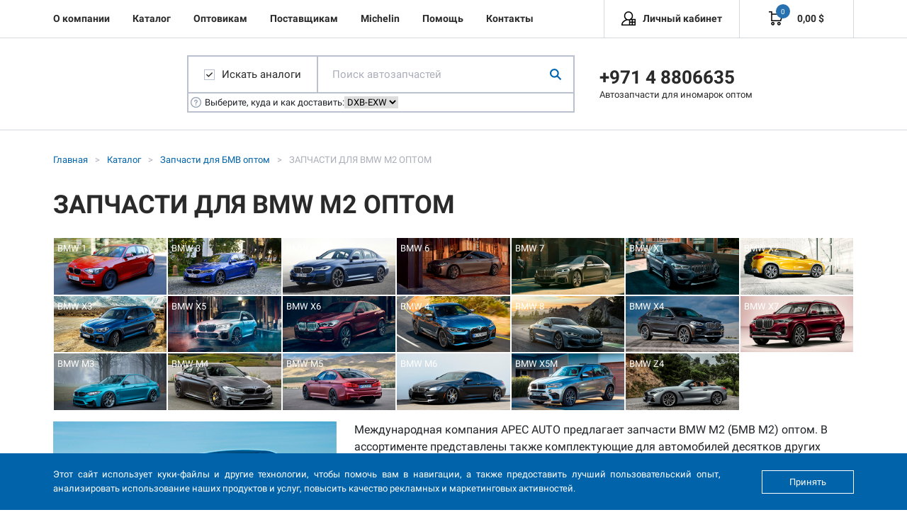

--- FILE ---
content_type: text/html; charset=utf-8
request_url: https://apecauto.com/ru/catalog/bmw/m2/
body_size: 18244
content:

<!DOCTYPE html>

<html prefix="og: http://ogp.me/ns#">
<head><meta charset="UTF-8" /><meta name="viewport" content="width=device-width, initial-scale=1.0" />

<meta name="description" content="Большой выбор запчастей для автомобилей BMW M 2 (БМВ М 2) оптом со склада в Дубае (ОАЭ). Оригинальные автозапчасти от надежного поставщика в Арабских Эмиратах – компании APEC AUTO. Доставка по всему миру." />

	<link rel="canonical" href="https://apecauto.com/ru/catalog/bmw/m2/" />


<link rel="apple-touch-icon" sizes="180x180" href="/favicon/apple-touch-icon.png">
<link rel="icon" type="image/png" sizes="32x32" href="/favicon/favicon-32x32.png">
<link rel="icon" type="image/png" sizes="16x16" href="/favicon/favicon-16x16.png">
<link rel="manifest" href="/favicon/site.webmanifest">
<link rel="mask-icon" href="/favicon/safari-pinned-tab.svg" color="#0047ba">
<link rel="shortcut icon" href="/favicon/favicon.ico">
<meta name="msapplication-TileColor" content="#ffffff">
<meta name="msapplication-config" content="/favicon/browserconfig.xml">
<meta name="theme-color" content="#ffffff">

<!-- Start Of Social Graph Protocol Meta Data -->
<meta property="og:locale" content="ru_RU" />

<meta property="og:locale:alternate" content="zh_CN" />
	
<meta property="og:locale:alternate" content="en_US" />
	
<meta property="og:title" content="Запчасти оптом для BMW M2 (БМВ М2) из Дубая, ОАЭ | APEC AUTO" />
<meta property="og:description" content="Большой выбор запчастей для автомобилей BMW M 2 (БМВ М 2) оптом со склада в Дубае (ОАЭ). Оригинальные автозапчасти от надежного поставщика в Арабских Эмиратах – компании APEC AUTO. Доставка по всему миру." />
<meta property="og:type" content="website" />
<meta property="og:url" content="https://apecauto.com/ru/catalog/bmw/m2/" />
<meta property="og:image" content="https://apecauto.com/images/logo.svg" />
<meta property="og:site_name" content="APEC – Оптовые поставки автозапчастей из Дубая (ОАЭ)" />
<!-- End of Social Graph Protocol Meta Data --><title>
	Запчасти оптом для BMW M2 (БМВ М2) из Дубая, ОАЭ | APEC AUTO
</title><link rel="stylesheet" href="/css/bootstrap.min.css" /><link rel="stylesheet" href="/css/swiper.min.css" /><link href="/style/css/?v=vWVdq53kp65_SbMIglVm8_YG9o6SMe7VDC5cn9FjyFM1" rel="stylesheet"/>
<script src="/script/jstop/?v=Zbxcoo_WAgSrL7WbCA1OzSQrwUfiSW8cFipv7RZW2GU1"></script>

</head>
<body>
	<form name="aspnetForm" method="post" action="./" onsubmit="javascript:return WebForm_OnSubmit();" onkeypress="javascript:return WebForm_FireDefaultButton(event, 'ctl00_btnDisableEnter')" id="aspnetForm">
<div>
<input type="hidden" name="__EVENTTARGET" id="__EVENTTARGET" value="" />
<input type="hidden" name="__EVENTARGUMENT" id="__EVENTARGUMENT" value="" />
<input type="hidden" name="__VIEWSTATE" id="__VIEWSTATE" value="/wEPDwUKMTM2MDY1MDY2Mg9kFgJmD2QWAgIBD2QWEAIBD2QWAmYPFgIeC18hSXRlbUNvdW50AgcWDgIBD2QWBmYPFQEGcGFyZW50ZAIBDw8WBB4LTmF2aWdhdGVVcmwFCi9ydS9hYm91dC8eBlRhcmdldGVkFgJmDxUBE9CeINC60L7QvNC/[base64]////8PZAIDD2QWBmYPFQEGcGFyZW50ZAIBDw8WBB8BBRkvcnUvd2hvbGVzYWxlLWF1dG8tcGFydHMvHwJlZBYCZg8VARLQntC/0YLQvtCy0LjQutCw0LxkAgMPFgQfAAIBHwNnFgICAQ9kFgICAQ8PFgQfAQUgL3J1L3dob2xlc2FsZS1hdXRvLXBhcnRzL29mZmVycy8fAmVkFgJmDxUBItCQ0LrRhtC40Lgg0Lgg0YDQsNGB0L/RgNC+0LTQsNC20LhkAgQPZBYGZg8VAQBkAgEPDxYEHwEFDi9ydS9zdXBwbGllcnMvHwJlZBYCZg8VARbQn9C+0YHRgtCw0LLRidC40LrQsNC8ZAIDDxYCHwAC/////w9kAgUPZBYGZg8VAQBkAgEPDxYEHwEFDS9ydS9taWNoZWxpbi8fAmVkFgJmDxUBCE1pY2hlbGluZAIDDxYCHwAC/////w9kAgYPZBYGZg8VAQZwYXJlbnRkAgEPDxYEHwEFCS9ydS9oZWxwLx8CZWQWAmYPFQEM0J/QvtC80L7RidGMZAIDDxYEHwACAx8DZxYGAgEPZBYCAgEPDxYEHwEFFC9ydS9oZWxwL3NlYXJjaGhlbHAvHwJlZBYCZg8VAR3Qn9C+0LjRgdC6INC30LDQv9GH0LDRgdGC0LXQuWQCAg9kFgICAQ8PFgQfAQUNL3J1L2hlbHAvZmFxLx8CZWQWAmYPFQEd0JLQvtC/[base64]/[base64]/////w9kAgMPZBYGZg8VAQBkAgEPDxYEHwEFGS9ydS93aG9sZXNhbGUtYXV0by1wYXJ0cy8fAmVkFgJmDxUBEtCe0L/[base64]/////D2QCBQ9kFgZmDxUBAGQCAQ8PFgQfAQUNL3J1L21pY2hlbGluLx8CZWQWAmYPFQEITWljaGVsaW5kAgMPFgIfAAL/////D2QCBg9kFgZmDxUBAGQCAQ8PFgQfAQUJL3J1L2hlbHAvHwJlZBYCZg8VAQzQn9C+0LzQvtGJ0YxkAgMPFgQfAAIDHwNnFgYCAQ9kFgICAQ8PFgQfAQUUL3J1L2hlbHAvc2VhcmNoaGVscC8fAmVkFgJmDxUBHdCf0L7QuNGB0Log0LfQsNC/0YfQsNGB0YLQtdC5ZAICD2QWAgIBDw8WBB8BBQ0vcnUvaGVscC9mYXEvHwJlZBYCZg8VAR3QktC+0L/[base64]/0YDQtdC00LvQvtC20LXQvdC40Y9kAgIPZBYCAgEPDxYEHwEFEy9ydS9jb250YWN0cy9zdG9jay8fAmVkFgJmDxUBKtCh0LrQu9Cw0LTRiyDQvdCw0YjQuNGFINC/0LDRgNGC0L3RkdGA0L7QsmQCAw9kFgICAQ8PFgQfAQUWL3J1L2NvbnRhY3RzL2ZlZWRiYWNrLx8CZWQWAmYPFQEb0J7QsdGA0LDRgtC90LDRjyDRgdCy0Y/Qt9GMZAIGD2QWAgIBD2QWAmYPFgIfA2cWAmYPZBYCAgEPEGQQFQEHRFhCLUVYVxUBATAUKwMBZ2RkAgcPZBYCZg8WAh8AAgNkAggPZBYIAgEPDxYCHgpIZWFkZXJUZXh0BSnQl9CQ0J/[base64]/Rh9Cw0YHRgtC4IEJNVyBNMiAo0JHQnNCSIE0yKSDQvtC/0YLQvtC8LiDQkiDQsNGB0YHQvtGA0YLQuNC80LXQvdGC0LUg0L/RgNC10LTRgdGC0LDQstC70LXQvdGLINGC0LDQutC20LUg0LrQvtC80L/Qu9C10LrRgtGD0Y7RidC40LUg0LTQu9GPINCw0LLRgtC+0LzQvtCx0LjQu9C10Lkg0LTQtdGB0Y/RgtC60L7QsiDQtNGA0YPQs9C40YUg0L/QvtC/0YPQu9GP0YDQvdGL0YUg0LzQsNGA0L7QuiDQuCDQvNC+0LTQtdC70LXQuS4g0J3QsNGI0Lgg0L/QvtGB0YLQsNCy0YnQuNC60Lgg4oCSINC/0YDQvtCy0LXRgNC10L3QvdGL0LUg0LDQstGC0L7Qv9GA0L7QuNC30LLQvtC00LjRgtC10LvQuCDQuCDQsdGA0LXQvdC00YssINCy0YvQv9GD0YHQutCw0Y7RidC40LUg0LfQsNC/0LDRgdC90YvQtSDRh9Cw0YHRgtC4INC00LvRjyDQkdCc0JIsIEF1ZGksIFZvbHZvLCBNZXJjZWRlcyDQuCDQvNC90L7Qs9C40YUg0LTRgNGD0LPQuNGFINCw0LLRgtC+LjwvcD4NCjxwPtCa0L7QvNC/[base64]/0YLQvtCy0YvQvNC4INC/0L7QutGD0L/QsNGC0LXQu9GP0LzQuCDQvdCwINC00L7Qu9Cz0L7RgdGA0L7Rh9C90L7QuSDQvtGB0L3QvtCy0LUuPC9wPg0KPHA+Qk1XIE0yIOKAkiDQvtGC0LvQuNGH0L3Ri9C5INGB0L/[base64]/0L7Qu9C+0LzQvtC6LiDQp9Cw0YnQtSDQstGB0LXQs9C+INC30LDQvNC10L3QsCDRgtGA0LXQsdGD0LXRgtGB0Y8g0YbQtdC/0Lgg0JPQoNCcLCDQtNCw0YLRh9C40LrRgyDQtNCw0LLQu9C10L3QuNGPINC80LDRgdC70LAg0Lgg0YDQsNGB0L/RgNC10LTQstCw0LvQsCwg0YLQvtC/0LvQuNCy0L3QvtC80YMg0L3QsNGB0L7RgdGDINC4INC/0YAuINCt0YLQuCDQuCDQvNC90L7Qs9C40LUg0LTRgNGD0LPQuNC1INC30LDQv9GH0LDRgdGC0Lgg0LLQvtGB0YLRgNC10LHQvtCy0LDQvdGLINCw0LLRgtC+0LLQu9Cw0LTQtdC70YzRhtCw0LzQuC4g0JzRiyDQt9Cw0L3QuNC80LDQtdC80YHRjyDQuNGFINC/0YDQvtC00LDQttC10Lkg0KHQotCeLCDRgtCw0LrRgdC+0L/QsNGA0LrQsNC8LCDRgdC/[base64]/0L4g0YbQtdC90LDQvCDQvdC40LbQtSwg0YfQtdC8INGDINCx0L7Qu9GM0YjQuNC90YHRgtCy0LAg0LrQvtC90LrRg9GA0LXQvdGC0L7Qsiwg0YLQsNC6INC60LDQujo8L3A+DQo8dWw+DQoJPGxpPtC90LDQu9Cw0LbQtdC90Ysg0L/RgNGP0LzRi9C1INGB0LLRj9C30Lgg0YEg0L/RgNC+0LjQt9Cy0L7QtNC40YLQtdC70Y/QvNC4OzwvbGk+DQoJPGxpPtGB0LrQu9Cw0LQg0Lgg0LPQvtC70L7QstC90L7QuSDQvtGE0LjRgSBBUEVDIEFVVE8g0YDQsNGB0L/[base64]/0L3QtdC50YjQuNGFINCx0LvQuNC20L3QtdCy0L7RgdGC0L7Rh9C90YvRhSDRgtGA0LDQvdGB0L/[base64]/0YfQsNGB0YLQtdC5LjwvbGk+DQo8L3VsPg0KPGgzPtCj0KHQm9Ce0JLQmNCvINCYINCf0KDQldCY0JzQo9Cp0JXQodCi0JLQkCDQl9CQ0JrQkNCX0JAg0JfQkNCf0KfQkNCh0KLQldCZINCU0JvQryDQkdCc0JIgTTI8L2gzPg0KPHA+0KMg0LrQvtC80L/QsNC90LjQuCDQvtCz0YDQvtC80L3QvtC1INC60L7Qu9C40YfQtdGB0YLQstC+INC/0L7RgdGC0L7Rj9C90L3Ri9GFINC60LvQuNC10L3RgtC+0LIuINCh0YDQtdC00Lgg0L/RgNC10LjQvNGD0YnQtdGB0YLQsiDRgdC+0YLRgNGD0LTQvdC40YfQtdGB0YLQstCwINGBIEFQRUMgQVVUTyDQvtGC0LzQtdGH0LDRjtGCOjwvcD4NCjx1bD4NCgk8bGk+0LHQvtC70YzRiNC+0Lkg0LLRi9Cx0L7RgCDQt9Cw0L/Rh9Cw0YHRgtC10LksINC60LDQuiDQvtGA0LjQs9C40L3QsNC70YzQvdGL0YUsINGC0LDQuiDQuCDQutCw0YfQtdGB0YLQstC10L3QvdGL0YUg0LDQvdCw0LvQvtCz0L7Qsjs8L2xpPg0KCTxsaT7Qv9C+0YHRgtC+0Y/QvdC90L7QtSDQvdCw0LvQuNGH0LjQtSDQvdCwINGB0L7QsdGB0YLQstC10L3QvdGL0YUg0YHQutC70LDQtNCw0YUg0LIg0J7QkNCtINC4INCb0LjRgtCy0LUg0Lgg0YHQutC70LDQtNCw0YUg0L/QsNGA0YLQvdC10YDQvtCyIDM1IDAwMCAwMDAg0LrQvtC80L/Qu9C10LrRgtGD0Y7RidC40YUg0LTQu9GPINGA0LXQvNC+0L3RgtCwINC00LXRgdGP0YLQutC+0LIg0LzQsNGA0L7QuiDQsNCy0YLQvjs8L2xpPg0KCTxsaT7Qs9C40LHQutCw0Y8g0YbQtdC90L7QstCw0Y8g0L/QvtC70LjRgtC40LrQsCDigJMg0L7Qv9GC0L7QstC40LrQuCwg0YDQtdCz0YPQu9GP0YDQvdC+INC00LXQu9Cw0Y7RidC40LUg0YMg0L3QsNGBINC30LDQutGD0L/QutC4INC4INGD0LLQtdC70LjRh9C40LLQsNGO0YnQuNC1INC40YUg0L7QsdGK0LXQvNGLLCDQv9C+0LvRg9GH0LDRjtGCINCy0YHQtSDQsdC+0LvQtdC1INC/0YDQuNCy0LvQtdC60LDRgtC10LvRjNC90YvQtSDRhtC10L3QvtCy0YvQtSDQv9GA0LXQtNC70L7QttC10L3QuNGPOzwvbGk+DQoJPGxpPtGA0LDQt9C90L7QvtCx0YDQsNC30L3Ri9C1INGB0L/[base64]/0L7QtNCx0L7RgNC+0Lwg0LrQvtC80L/Qu9C10LrRgtGD0Y7RidC40YUg0LTQu9GPIEJNVyDQnDIuPC9wPg0KPHA+0KHQsNC50YIg0LrQvtC80L/QsNC90LjQuCDQuNC80LXQtdGCINC+0YLQu9C40YfQvdGL0Lkg0LjQvdGC0LXRgNGE0LXQudGBLCDQvtCx0LvQtdCz0YfQsNGO0YnQtdC1INC/[base64]/0L7Qu9GD0YfQtdC90LjRjyDQv9C+0LvQvdC+0LPQviDQtNC+0YHRgtGD0L/QsCDQuiDQutCw0YLQsNC70L7Qs9GDINC40L3RgtC10YDQvdC10YIt0LzQsNCz0LDQt9C40L3QsCwg0LfQsNGA0LXQs9C40YHRgtGA0LjRgNGD0LnRgtC10YHRjC4g0JIg0YLQsNC60L7QvCDRgdC70YPRh9Cw0LUg0LLRizo8L3A+DQo8dWw+DQoJPGxpPtC/0L7Qu9GD0YfQuNGC0LUg0YHQv9C10YbQuNCw0LvRjNC90YPRjiDRgdC60LjQtNC60YM7PC9saT4NCgk8bGk+0YHQvNC+0LbQtdGC0LUg0LTQtdC70LDRgtGMINC30LDQutCw0LfRiyDQt9Cw0L/QsNGB0L3Ri9GFINGH0LDRgdGC0LXQuSDQtNC70Y8g0LDQstGC0L4g0JHQnNCSINCcMiDRgSDQtNC+0YHRgtCw0LLQutC+0Lkg0LIg0LvRjtCx0L7QuSDQs9C+0YDQvtC0OzwvbGk+DQoJPGxpPtC/0L7Qu9GD0YfQuNGC0LUg0L/QvtC70L3Ri9C5INC00L7RgdGC0YPQvyDQuiDQutCw0YLQsNC70L7Qs9GDINGBINC30LDQv9GH0LDRgdGC0Y/QvNC4INC00LvRjyBCTVcg0JwyINC4INCw0LLRgtC+INC00YDRg9Cz0LjRhSDQvNCw0YDQvtC6LjwvbGk+DQo8L3VsPg0KPHA+0JfQsCDQt9Cw0YDQtdCz0LjRgdGC0YDQuNGA0L7QstCw0L3QvdGL0LzQuCDQutC70LjQtdC90YLQsNC80Lgg0LfQsNC60YDQtdC/0LvRj9C10YLRgdGPINC/[base64]/0LDQvdC40Y8g0L7RgdGD0YnQtdGB0YLQstC70Y/QtdGCINC00L7RgdGC0LDQstC60YMg0L/[base64]/QvtGA0YLQsC4g0J7RgiDQstGL0LHQvtGA0LAg0LLQsNGA0LjQsNC90YLQsCDQt9Cw0LLQuNGB0LjRgiDRhtC10L3QsCDQvdCwINGD0YHQu9GD0LPRgyDQuCDRgdGA0L7QutC4INC/0YDQuNCx0YvRgtC40Y8g0L/[base64]/[base64]" />
</div>

<script type="text/javascript">
//<![CDATA[
var theForm = document.forms['aspnetForm'];
if (!theForm) {
    theForm = document.aspnetForm;
}
function __doPostBack(eventTarget, eventArgument) {
    if (!theForm.onsubmit || (theForm.onsubmit() != false)) {
        theForm.__EVENTTARGET.value = eventTarget;
        theForm.__EVENTARGUMENT.value = eventArgument;
        theForm.submit();
    }
}
//]]>
</script>


<script src="/WebResource.axd?d=u6a1ShgHp8oy3Xk0QdrLMpAZkyIUYqBxBKeldwOU4P6dLogVK-mcAZiul1SNKO3WcZrbGZKxmTBgLSxIUVIQvOXMNbc1&amp;t=638883415099574018" type="text/javascript"></script>


	<!-- Yandex.Metrika counter -->
    <script type='text/javascript'>
          (function(m, e, t, r, i, k, a) {
                m[i] = m[i] || function() { (m[i].a = m[i].a || []).push(arguments) };
                m[i].l = 1 * new Date(); k = e.createElement(t), a = e.getElementsByTagName(t)[0], k.async = 1, k.src = r, a.parentNode.insertBefore(k, a)
         })
            (window, document, 'script', 'https://mc.yandex.ru/metrika/tag.js', 'ym');

            ym(73236361, 'init', {
            clickmap: true,
            trackLinks: true,
            accurateTrackBounce: true
            });
    </script>
    <noscript><div><img src='https://mc.yandex.ru/watch/73236361' style='position:absolute; left:-9999px;' alt='' /></div></noscript>
    <!-- / Yandex.Metrika counter-- >
	<!-- Global site tag (gtag.js) - Google Analytics -->
    <script async src='https://www.googletagmanager.com/gtag/js?id=G-CERHNGKRTP'></script>
    <script>
        window.dataLayer = window.dataLayer || [];
            function gtag() { dataLayer.push(arguments); }
            gtag('js', new Date());

            gtag('config', 'G-CERHNGKRTP');
    </script>
<!-- Google Tag Manager -->
<script>(function(w,d,s,l,i){w[l]=w[l]||[];w[l].push({'gtm.start':
new Date().getTime(),event:'gtm.js'});var f=d.getElementsByTagName(s)[0],
j=d.createElement(s),dl=l!='dataLayer'?'&l='+l:'';j.async=true;j.src=
'https://www.googletagmanager.com/gtm.js?id='+i+dl;f.parentNode.insertBefore(j,f);
})(window,document,'script','dataLayer','GTM-NGCMBDP5');</script>
<!-- End Google Tag Manager -->
<!-- Google Tag Manager (noscript) -->
<noscript><iframe src='https://www.googletagmanager.com/ns.html?id=GTM-NGCMBDP5'
height = '0' width = '0' style = 'display:none;visibility:hidden'></iframe></noscript>
    <!--End Google Tag Manager(noscript)--> 
<script src="/WebResource.axd?d=wFg5YG1XvNPogQC7sDkzj_DIy9v4KrHqdBW6r9zwLMYXgw-YGSELsS4jXxiid_o2dKuG-fdbLhMVsD4egYJojZEKRXo1&amp;t=638883415099574018" type="text/javascript"></script>
<script type="text/javascript">
//<![CDATA[
function WebForm_OnSubmit() {
WebForm_ReEnableControls();
return true;
}
//]]>
</script>

<div>

	<input type="hidden" name="__VIEWSTATEGENERATOR" id="__VIEWSTATEGENERATOR" value="99B561E6" />
	<input type="hidden" name="__EVENTVALIDATION" id="__EVENTVALIDATION" value="/wEdAAPSuIvJrWoj9E4tDDtLLm6Hqkzms4TQcAHO5EepLPyLiautfPFNHJpR++cJe6kqbHYQTBLbbKUZpfMKXG/aJMOdGoemAg==" />
</div>
		<div class="main-menu-bg"></div>
		
<div id="vue-logon-float" v-on:keyup.enter="auth()" class="remodal auth-modal" data-remodal-id="modal" data-remodal-options="hashTracking: false">
	<div data-remodal-action="close" class="auth-modal__close"></div>
	<div class="auth-modal__title">Личный кабинет</div>
	<div class="auth-form">
		<div class="auth-form__element">
			<div class="input-style">
				<input autofocus :class="loginCss" v-model="login" v-on:keyup="onChange('login')" type="text" placeholder="Логин">
			</div>
		</div>
		<div class="auth-form__element">
			<div class="input-style">
				<input :class="passwordCss" v-model="password" v-on:keyup="onChange('password')" type="password" placeholder="Пароль">
			</div>
			<div v-if="isError" class="auth-form__element-error">{{errorMessage}}</div>
		</div>
		<div class="auth-form__element">
			<button type="button" class="auth-form__element-button" v-on:click="auth()">Войти</button>
		</div>
		<div class="auth-form__element">
			<a class="auth-form__element-link" href="/ru/cabinet/passwordrecovery.aspx">Забыли пароль?</a>
		</div>
	</div>
	<div class="auth-modal__footer">
		<div class="auth-modal__footer-element">
			<a class="auth-modal__footer-button" href="/ru/cabinet/registration.aspx">Регистрация</a>
			<div class="auth-modal__footer-text">Авторизовавшись, вы сможете управлять своими личными данными, следить за состоянием заказов.</div>
		</div>
	</div>
</div>
		
		<div class="mobile-menu js-mobile">
			<ul class="main-menu">
		<li class="main-menu__list parent">
			<a class="main-menu__list-link" href="/ru/about/">О компании</a>
			<ul class="main-menu-sub">
					<li class="main-menu-sub__list">
						<a class="main-menu-sub__list-link" href="/ru/about/news/">Новости</a>
					</li>
				
					<li class="main-menu-sub__list">
						<a class="main-menu-sub__list-link" href="/ru/about/brands-auto-parts/">Бренды</a>
					</li>
				</ul>
		</li>
	
		<li class="main-menu__list ">
			<a class="main-menu__list-link" href="/ru/catalog/">Каталог</a>
			
		</li>
	
		<li class="main-menu__list parent">
			<a class="main-menu__list-link" href="/ru/wholesale-auto-parts/">Оптовикам</a>
			<ul class="main-menu-sub">
					<li class="main-menu-sub__list">
						<a class="main-menu-sub__list-link" href="/ru/wholesale-auto-parts/offers/">Акции и распродажи</a>
					</li>
				</ul>
		</li>
	
		<li class="main-menu__list ">
			<a class="main-menu__list-link" href="/ru/suppliers/">Поставщикам</a>
			
		</li>
	
		<li class="main-menu__list ">
			<a class="main-menu__list-link" href="/ru/michelin/">Michelin</a>
			
		</li>
	
		<li class="main-menu__list parent">
			<a class="main-menu__list-link" href="/ru/help/">Помощь</a>
			<ul class="main-menu-sub">
					<li class="main-menu-sub__list">
						<a class="main-menu-sub__list-link" href="/ru/help/searchhelp/">Поиск запчастей</a>
					</li>
				
					<li class="main-menu-sub__list">
						<a class="main-menu-sub__list-link" href="/ru/help/faq/">Вопрос-ответ (FAQ)</a>
					</li>
				
					<li class="main-menu-sub__list">
						<a class="main-menu-sub__list-link" href="/ru/help/api/">API</a>
					</li>
				</ul>
		</li>
	
		<li class="main-menu__list parent">
			<a class="main-menu__list-link" href="/ru/contacts/">Контакты</a>
			<ul class="main-menu-sub">
					<li class="main-menu-sub__list">
						<a class="main-menu-sub__list-link" href="/ru/contacts/specialoffers/">Отзывы и предложения</a>
					</li>
				
					<li class="main-menu-sub__list">
						<a class="main-menu-sub__list-link" href="/ru/contacts/stock/">Склады наших партнёров</a>
					</li>
				
					<li class="main-menu-sub__list">
						<a class="main-menu-sub__list-link" href="/ru/contacts/feedback/">Обратная связь</a>
					</li>
				</ul>
		</li>
	</ul>
			
			<div class="mobile-menu__group">
				<div class="lang">
		
	
		
	
		
	</div>
				
				<div class="phone">
					<a href="tel:+97148806635">+971 4 8806635</a>
				</div>
			</div>
		</div>
		<header class="header">
			<div class="header-top">
				<div class="header-top__wrapper">
					<div class="header-top__wrapper-element">
						<div class="mobile-menu-button js-mobile-button"></div>
						<div class="mobile-logo">
							<a class="logo" href="/ru/">
								<img src="/images/logo.svg" alt="">
							</a>
						</div>
						<ul class="main-menu">
		<li class="main-menu__list ">
			<a class="main-menu__list-link" href="/ru/about/">О компании</a>
			<ul class="main-menu-sub">
					<li class="main-menu-sub__list">
						<a class="main-menu-sub__list-link" href="/ru/about/news/">Новости</a>
					</li>
				
					<li class="main-menu-sub__list">
						<a class="main-menu-sub__list-link" href="/ru/about/brands-auto-parts/">Бренды</a>
					</li>
				</ul>
		</li>
	
		<li class="main-menu__list ">
			<a class="main-menu__list-link" href="/ru/catalog/">Каталог</a>
			
		</li>
	
		<li class="main-menu__list ">
			<a class="main-menu__list-link" href="/ru/wholesale-auto-parts/">Оптовикам</a>
			<ul class="main-menu-sub">
					<li class="main-menu-sub__list">
						<a class="main-menu-sub__list-link" href="/ru/wholesale-auto-parts/offers/">Акции и распродажи</a>
					</li>
				</ul>
		</li>
	
		<li class="main-menu__list ">
			<a class="main-menu__list-link" href="/ru/suppliers/">Поставщикам</a>
			
		</li>
	
		<li class="main-menu__list ">
			<a class="main-menu__list-link" href="/ru/michelin/">Michelin</a>
			
		</li>
	
		<li class="main-menu__list ">
			<a class="main-menu__list-link" href="/ru/help/">Помощь</a>
			<ul class="main-menu-sub">
					<li class="main-menu-sub__list">
						<a class="main-menu-sub__list-link" href="/ru/help/searchhelp/">Поиск запчастей</a>
					</li>
				
					<li class="main-menu-sub__list">
						<a class="main-menu-sub__list-link" href="/ru/help/faq/">Вопрос-ответ (FAQ)</a>
					</li>
				
					<li class="main-menu-sub__list">
						<a class="main-menu-sub__list-link" href="/ru/help/api/">API</a>
					</li>
				</ul>
		</li>
	
		<li class="main-menu__list ">
			<a class="main-menu__list-link" href="/ru/contacts/">Контакты</a>
			<ul class="main-menu-sub">
					<li class="main-menu-sub__list">
						<a class="main-menu-sub__list-link" href="/ru/contacts/specialoffers/">Отзывы и предложения</a>
					</li>
				
					<li class="main-menu-sub__list">
						<a class="main-menu-sub__list-link" href="/ru/contacts/stock/">Склады наших партнёров</a>
					</li>
				
					<li class="main-menu-sub__list">
						<a class="main-menu-sub__list-link" href="/ru/contacts/feedback/">Обратная связь</a>
					</li>
				</ul>
		</li>
	</ul>
						
					</div>
					<div class="header-top__wrapper-element">
						
<div data-remodal-target="modal" class="lk-link">
	<i class="icon-lk"></i>
	<span class="lk-link__text">Личный кабинет</span>
</div>

						
					</div>
					<div class="header-top__wrapper-element">
						
<a id="vue-cart" href="/ru/cabinet/cart/" class="basket-link" v-cloak>
	<i class="icon-basket">
		<span class="basket-link__count">{{count}}</span>
	</i>
	<span class="basket-link__summ">{{sum}} $</span>
</a>
						
					</div>
				</div>
			</div>
			<div class="header-bottom">
				<div class="header-bottom__wrapper">
					<div class="header-bottom__wrapper-element">
						<a class="logo" href="/ru/">
							<img src="/images/logo.svg" alt="">
						</a>
					</div>
					<div class="header-bottom__wrapper-element">
						

    <div class="wrapper_search">
        <div class="search" id="vue-search" style="position:relative">
            <div class="search__check">
                <div class="check">
                    <input type="checkbox" id="search" v-model="analogues">
                    <label class="check__poly" for="search">Искать аналоги</label>
                </div>
            </div>
            <div class="search__content">
                <input type="text" placeholder="Поиск автозапчастей" v-model="partnumber" v-on:keyup.enter="doSearch()">
                <button type="button" v-on:click="doSearch()"></button>
            </div>
        </div>
        <div id="ctl00_QuickSearch_SDP" class="SDP">
            <div class="icon-info-search" data-title="Мы предоставляем Вам возможность, размещать заказы, включая стоимость транспортировки до конечной точки назначения."></div>
            <label  for="ctl00_QuickSearch_SelectDeliveryPoints">Выберите, куда и как доставить:</label>
            <div id="ctl00_QuickSearch_WrapperSelectDeliveryPoints" class="WrapperSelectDeliveryPoints" data-title="Просьба сначала очистить Корзину.">
	
                <select name="ctl00$QuickSearch$SelectDeliveryPoints" id="ctl00_QuickSearch_SelectDeliveryPoints" class="SelectDeliveryPoints" onchange="UpdDeliveryPoint()">
		<option selected="selected" value="0">DXB-EXW</option>

	</select>
            
</div>
            
        </div>
    </div>

<style>
    .SDP{display: flex; align-items: center; width:100%; font-size:13px; padding:3px; border-top:2px solid #bcc1cf}
    .SDP label{
        margin:0;
        padding-left:5px;
    }
    .WrapperSelectDeliveryPoints{position:relative;}
    .SelectDeliveryPoints{border:0;outline:0;transition: all .5s;position:relative}
    .icon-info-search{position:relative;display:block;cursor:help;width:15px;min-width:15px;max-width:15px;height:15px;background:url(/images/icons/icon-info-search.png) no-repeat}
    .icon-info-search:before{
        content: attr(data-title);
        width: 400px;
        line-height: 13px;
        font-size: 13px;
        background: #fff;
        top: 30px;
        left: 0;
        z-index:100;
        position:absolute;
        display:none;
        color: #0063ae;
        padding: 10px;
        text-align: left;
        border: 1px solid #ccc;
        max-width:70vw;
    }
    .icon-info-search:hover:before{
        display:block;
    }

    .icon-info-air{display:none;position:relative;cursor:help;width:15px;min-width:15px;max-width:15px;height:15px;background:url(/images/icons/icon-info-air.png) no-repeat}
    .icon-info-air:before{
        content: attr(data-title);
        width: 200px;
        line-height: 13px;
        font-size: 13px;
        background: #fff;
        top: 30px;
        right: -30px;
        padding: 5px;
        z-index:100;
        position:absolute;
        display:none;
        color: #0063ae;
        padding: 10px;
        text-align: left;
        border: 1px solid #ccc;
    }
    .icon-info-air:hover:before{
        display:block;
    }

    .backgroundRed{
        background:#fff1f1;
        transition: all .5s;
    }
   
    .info-disabled:before{
        content: attr(data-title);
        width: max-content;
        line-height: 13px;
        font-size: 13px;
        background: #fff;
        top: 30px;
        left: 0;
        z-index:100;
        position:absolute;
        display:none;
        color: #0063ae;
        padding: 10px;
        text-align: left;
        border: 1px solid #ccc;
        max-width:70vw;
    }
    .info-disabled:hover:before{
        display:block;
    }
</style>

<script type="text/javascript">
    function UpdDeliveryPoint() {
        var SDP = $('#ctl00_QuickSearch_SelectDeliveryPoints option:selected').val();
        //ShowIconInfoAir(SDP);

        //console.log(SDP);
        $.ajax({
            type: "POST",
            url: "/default.aspx/updateuserdeliverypoint",
            data: JSON.stringify({'DeliveryPoint': SDP}),
            dataType: 'json',
            contentType: "application/json; charset=utf-8",
            success: function (data) {
                if (data.d == "Success") {
                    location.reload();
                    //console.log('!success!');
                } else {
                    //console.log('!succes_error!');
                    $('#ctl00_QuickSearch_SelectDeliveryPoints').addClass('backgroundRed');
                }
                //console.log(data);
            },
            error: function (data) {
                //console.log(data);
                //console.log('!error!');
                $('#ctl00_QuickSearch_SelectDeliveryPoints').addClass('backgroundRed');
            },
            complete: function () {
                //console.log('!complete!');
                setTimeout(function () { $('#ctl00_QuickSearch_SelectDeliveryPoints').removeClass('backgroundRed') }, 2000)
            }
        })
    }
    //если выбран air показываем подсказку
    function ShowIconInfoAir(SDP) {
        if (SDP != 0) {
            $('.icon-info-air').fadeIn(100);
        } else {
            $('.icon-info-air').fadeOut(100);
        }
    }

    $(document).ready(function () {
        var SDP = $('#ctl00_QuickSearch_SelectDeliveryPoints option:selected').val();
        ShowIconInfoAir(SDP);

        var urlPattern = '/ru/searchmanufacturers.aspx?pn={pn}&st={sc}';
		var vueSearch = new Vue({
			el: '#vue-search',
			data: {
				partnumber: '',
                analogues: true
			},
			mounted: function () {
				var url = parseUri(window.location.href); 
				//для IE необходим таймер при использовании v-model на инпут https://stackoverflow.com/questions/45698873/vue-not-setting-select-value-by-v-model-in-ie
				setTimeout(function () { this.partnumber = url.queryKey['pn']; }, 0);
				if (url.queryKey['st'] != undefined) { this.analogues = url.queryKey['st'] == '1' ? true : false; }
			},
			methods: {
				doSearch: function () {
					document.location.href = urlPattern
						.replace( '{pn}', $.trim(encodeURIComponent(this.partnumber)) )
                        .replace('{sc}', this.analogues ? '1' : '0');
                }
			}
		});
		//устанавливаем явно partnumber т.к. из-за setTimeout теряется значение value у инпута
		var url = parseUri(window.location.href);
		var pn = url.queryKey['pn'];
		if (pn != undefined) { vueSearch.$data.partnumber = url.queryKey['pn']; }
	});
</script>
						
					</div>
					<div class="header-bottom__wrapper-element">
						<div class="phone">
							<a href="tel:+97148806635">+971 4 8806635</a>
							<span class="phone__text">Автозапчасти для иномарок оптом</span>
						</div>
					</div>
					<div class="header-bottom__wrapper-element">
						<div class="lang">
		
	
		
	
		
	</div>
						
					</div>
				</div>
			</div>
		</header>
    
		
			
	

<section class="content-page">
	<div class="content-page__wrapper">
		<ul class="breadcrumbs">
		<li class="breadcrumbs__list">
			<a class="breadcrumbs__list-link" href="/ru/default.aspx">Главная</a>
			<span class="breadcrumbs__list-link"></span>
		</li>
	
		<li class="breadcrumbs__list">
			<a class="breadcrumbs__list-link" href="/ru/catalog/">Каталог</a>
			<span class="breadcrumbs__list-link"></span>
		</li>
	
		<li class="breadcrumbs__list">
			<a class="breadcrumbs__list-link" href="/ru/catalog/bmw/">Запчасти для БМВ оптом</a>
			<span class="breadcrumbs__list-link"></span>
		</li>
	
		<li class="breadcrumbs__list">
			
			<span class="breadcrumbs__list-link">ЗАПЧАСТИ ДЛЯ BMW M2 ОПТОМ</span>
		</li>
	</ul>

		
			<div class="content__wrapper-group">
			
				<h1 class="content__wrapper-title">ЗАПЧАСТИ ДЛЯ BMW M2 ОПТОМ</h1>
				
			</div>
		
	</div>
</section>
	<section class="content-page">
		<div class="content-page__wrapper">
            
            
                    <div class="brand_wrapper">
                
                    <div class="brand_wrapper_elem">
                        <a href="/ru/catalog/bmw/1">
                            <div class="brand_elem">
                                <img src="/images/seo/model/bmw/1.png" alt="bmw 1" />
                                <p>bmw 1 </p>
                            </div>
                        </a>

                    </div>
                
                    <div class="brand_wrapper_elem">
                        <a href="/ru/catalog/bmw/3">
                            <div class="brand_elem">
                                <img src="/images/seo/model/bmw/3.png" alt="bmw 3" />
                                <p>bmw 3 </p>
                            </div>
                        </a>

                    </div>
                
                    <div class="brand_wrapper_elem">
                        <a href="/ru/catalog/bmw/5">
                            <div class="brand_elem">
                                <img src="/images/seo/model/bmw/5.png" alt="bmw 5" />
                                <p>bmw 5 </p>
                            </div>
                        </a>

                    </div>
                
                    <div class="brand_wrapper_elem">
                        <a href="/ru/catalog/bmw/6">
                            <div class="brand_elem">
                                <img src="/images/seo/model/bmw/6.png" alt="bmw 6" />
                                <p>bmw 6 </p>
                            </div>
                        </a>

                    </div>
                
                    <div class="brand_wrapper_elem">
                        <a href="/ru/catalog/bmw/7">
                            <div class="brand_elem">
                                <img src="/images/seo/model/bmw/7.png" alt="bmw 7" />
                                <p>bmw 7 </p>
                            </div>
                        </a>

                    </div>
                
                    <div class="brand_wrapper_elem">
                        <a href="/ru/catalog/bmw/x1">
                            <div class="brand_elem">
                                <img src="/images/seo/model/bmw/x1.png" alt="bmw x1" />
                                <p>bmw x1 </p>
                            </div>
                        </a>

                    </div>
                
                    <div class="brand_wrapper_elem">
                        <a href="/ru/catalog/bmw/x2">
                            <div class="brand_elem">
                                <img src="/images/seo/model/bmw/x2.png" alt="bmw x2" />
                                <p>bmw x2 </p>
                            </div>
                        </a>

                    </div>
                
                    <div class="brand_wrapper_elem">
                        <a href="/ru/catalog/bmw/x3">
                            <div class="brand_elem">
                                <img src="/images/seo/model/bmw/x3.png" alt="bmw x3" />
                                <p>bmw x3 </p>
                            </div>
                        </a>

                    </div>
                
                    <div class="brand_wrapper_elem">
                        <a href="/ru/catalog/bmw/x5">
                            <div class="brand_elem">
                                <img src="/images/seo/model/bmw/x5.png" alt="bmw x5" />
                                <p>bmw x5 </p>
                            </div>
                        </a>

                    </div>
                
                    <div class="brand_wrapper_elem">
                        <a href="/ru/catalog/bmw/x6">
                            <div class="brand_elem">
                                <img src="/images/seo/model/bmw/x6.png" alt="bmw x6" />
                                <p>bmw x6 </p>
                            </div>
                        </a>

                    </div>
                
                    <div class="brand_wrapper_elem">
                        <a href="/ru/catalog/bmw/4">
                            <div class="brand_elem">
                                <img src="/images/seo/model/bmw/4.png" alt="bmw 4" />
                                <p>bmw 4 </p>
                            </div>
                        </a>

                    </div>
                
                    <div class="brand_wrapper_elem">
                        <a href="/ru/catalog/bmw/8">
                            <div class="brand_elem">
                                <img src="/images/seo/model/bmw/8.png" alt="bmw 8" />
                                <p>bmw 8 </p>
                            </div>
                        </a>

                    </div>
                
                    <div class="brand_wrapper_elem">
                        <a href="/ru/catalog/bmw/x4">
                            <div class="brand_elem">
                                <img src="/images/seo/model/bmw/x4.png" alt="bmw x4" />
                                <p>bmw x4 </p>
                            </div>
                        </a>

                    </div>
                
                    <div class="brand_wrapper_elem">
                        <a href="/ru/catalog/bmw/x7">
                            <div class="brand_elem">
                                <img src="/images/seo/model/bmw/x7.png" alt="bmw x7" />
                                <p>bmw x7 </p>
                            </div>
                        </a>

                    </div>
                
                    <div class="brand_wrapper_elem">
                        <a href="/ru/catalog/bmw/m3">
                            <div class="brand_elem">
                                <img src="/images/seo/model/bmw/m3.png" alt="bmw m3" />
                                <p>bmw m3 </p>
                            </div>
                        </a>

                    </div>
                
                    <div class="brand_wrapper_elem">
                        <a href="/ru/catalog/bmw/m4">
                            <div class="brand_elem">
                                <img src="/images/seo/model/bmw/m4.png" alt="bmw m4" />
                                <p>bmw m4 </p>
                            </div>
                        </a>

                    </div>
                
                    <div class="brand_wrapper_elem">
                        <a href="/ru/catalog/bmw/m5">
                            <div class="brand_elem">
                                <img src="/images/seo/model/bmw/m5.png" alt="bmw m5" />
                                <p>bmw m5 </p>
                            </div>
                        </a>

                    </div>
                
                    <div class="brand_wrapper_elem">
                        <a href="/ru/catalog/bmw/m6">
                            <div class="brand_elem">
                                <img src="/images/seo/model/bmw/m6.png" alt="bmw m6" />
                                <p>bmw m6 </p>
                            </div>
                        </a>

                    </div>
                
                    <div class="brand_wrapper_elem">
                        <a href="/ru/catalog/bmw/x5m">
                            <div class="brand_elem">
                                <img src="/images/seo/model/bmw/x5m.png" alt="bmw x5m" />
                                <p>bmw x5m </p>
                            </div>
                        </a>

                    </div>
                
                    <div class="brand_wrapper_elem">
                        <a href="/ru/catalog/bmw/z4">
                            <div class="brand_elem">
                                <img src="/images/seo/model/bmw/z4.png" alt="bmw z4" />
                                <p>bmw z4 </p>
                            </div>
                        </a>

                    </div>
                
                    </div>
                

            
			<img src="/images/seo/model/bmw/m2.png" alt="BMW M2" style="float:left;margin:0 25px 25px 0;" class="img-max-media" />

<p>Международная компания APEC AUTO предлагает запчасти BMW M2 (БМВ M2) оптом. В ассортименте представлены также комплектующие для автомобилей десятков других популярных марок и моделей. Наши поставщики ‒ проверенные автопроизводители и бренды, выпускающие запасные части для БМВ, Audi, Volvo, Mercedes и многих других авто.</p>
<p>Компания APEC AUTO работает в СНГ, ЕС, Азии, Ближнем Востоке и Северной Америке и стремится к сотрудничеству с оптовыми покупателями на долгосрочной основе.</p>
<p>BMW M2 ‒ отличный спортивный автомобиль. Но даже его узлы, детали и агрегаты могут выйти из строя в результате износа или поломок. Чаще всего замена требуется цепи ГРМ, датчику давления масла и распредвала, топливному насосу и пр. Эти и многие другие запчасти востребованы автовладельцами. Мы занимаемся их продажей СТО, таксопаркам, специализированным онлайн и офлайн магазинам. </p>
<p>У нас можно купить автозапчасти BMW M2 по ценам ниже, чем у большинства конкурентов, так как:</p>
<ul>
	<li>налажены прямые связи с производителями;</li>
	<li>склад и головной офис APEC AUTO расположены в свободной от налогов зоне Джебель-Али (ОАЭ);</li>
	<li>Джебель-Али ‒ один из крупнейших ближневосточных транспортных хабов. что облегчает организацию логистики и снижает затраты на доставку запчастей.</li>
</ul>
<h3>УСЛОВИЯ И ПРЕИМУЩЕСТВА ЗАКАЗА ЗАПЧАСТЕЙ ДЛЯ БМВ M2</h3>
<p>У компании огромное количество постоянных клиентов. Среди преимуществ сотрудничества с APEC AUTO отмечают:</p>
<ul>
	<li>большой выбор запчастей, как оригинальных, так и качественных аналогов;</li>
	<li>постоянное наличие на собственных складах в ОАЭ и Литве и складах партнеров 35 000 000 комплектующих для ремонта десятков марок авто;</li>
	<li>гибкая ценовая политика – оптовики, регулярно делающие у нас закупки и увеличивающие их объемы, получают все более привлекательные ценовые предложения;</li>
	<li>разнообразные способы доставки.</li>
</ul>
<p>Консультанты APEC AUTO всегда помогут клиенту разобраться с подбором комплектующих для BMW М2.</p>
<p>Сайт компании имеет отличный интерфейс, облегчающее поиск товара. Пользователи могут легко найти интересующую деталь или агрегат, а также сделать заказ. Для получения полного доступа к каталогу интернет-магазина, зарегистрируйтесь. В таком случае вы:</p>
<ul>
	<li>получите специальную скидку;</li>
	<li>сможете делать заказы запасных частей для авто БМВ М2 с доставкой в любой город;</li>
	<li>получите полный доступ к каталогу с запчастями для BMW М2 и авто других марок.</li>
</ul>
<p>За зарегистрированными клиентами закрепляется персональный менеджер, помогающий быстро решать все возникающие вопросы.</p>
<h3>ДОСТАВКА</h3>
<p>Компания осуществляет доставку приобретенных товаров в любую страну. Жители России, Украины, Беларуси, Казахстана, Армении, Узбекистан, стран Прибалтики и других государств бывшего СССР могут узнать подробности об услуге в соответствующих подразделах сайта.</p>
<p>Доставка в Москву или другой город может быть осуществлена разными видами транспорта. От выбора варианта зависит цена на услугу и сроки прибытия партии товара заказчику.</p>

            
            

            
            
                    <div class="manufacturer">
                        <p>Автозапчасти на складе от других производителей:</p>
                
                    <a href="/ru/catalog/zapchasti-bosch-optom/">Bosch</a><span> | </span>
                
                    <a href="/ru/catalog/gm/">GM</a><span> | </span>
                
                    <a href="/ru/catalog/mobis/">Mobis</a><span> | </span>
                
                    <a href="/ru/catalog/zapchasti-bsg-optom/">BSG</a><span> | </span>
                
                    <a href="/ru/catalog/vag/">VAG</a><span> | </span>
                
                    <a href="/ru/catalog/zapchasti-tyg-optom/">TYG</a><span> | </span>
                
                    <a href="/ru/catalog/zapchasti-ashika-optom/">Ashika</a><span> | </span>
                
                    <a href="/ru/catalog/zapchasti-ate-optom/">ATE</a><span> | </span>
                
                    <a href="/ru/catalog/zapchasti-baw-optom/">BAW</a><span> | </span>
                
                    <a href="/ru/catalog/zapchasti-bpw-optom/">BPW</a><span> | </span>
                
                    <a href="/ru/catalog/zapchasti-champion-optom/">CHAMPION</a><span> | </span>
                
                    <a href="/ru/catalog/zapchasti-ctr-optom/">CTR</a><span> | </span>
                
                    <a href="/ru/catalog/zapchasti-daf-optom/">DAF</a><span> | </span>
                
                    <a href="/ru/catalog/zapchasti-denso-optom/">Denso</a><span> | </span>
                
                    <a href="/ru/catalog/zapchasti-depo-optom/">DEPO</a><span> | </span>
                
                    <a href="/ru/catalog/zapchasti-filtron-optom/">Filtron</a><span> | </span>
                
                    <a href="/ru/catalog/zapchasti-gates-optom/">Gates</a><span> | </span>
                
                    <a href="/ru/catalog/zapchasti-hino-optom/">Hino</a><span> | </span>
                
                    <a href="/ru/catalog/zapchasti-hi-q-optom/">HI-Q</a><span> | </span>
                
                    <a href="/ru/catalog/zapchasti-ina-optom/">INA</a><span> | </span>
                
                    <a href="/ru/catalog/zapchasti-iveco-optom/">IVECO</a><span> | </span>
                
                    <a href="/ru/catalog/zapchasti-lucas-optom/">Lucas</a><span> | </span>
                
                    <a href="/ru/catalog/zapchasti-luk-optom/">Luk</a><span> | </span>
                
                    <a href="/ru/catalog/zapchasti-m2-optom/">M2</a><span> | </span>
                
                    <a href="/ru/catalog/zapchasti-man-optom/">MAN</a><span> | </span>
                
                    <a href="/ru/catalog/zapchasti-mann-optom/">MANN</a><span> | </span>
                
                    <a href="/ru/catalog/zapchasti-meyle-optom/">Meyle</a><span> | </span>
                
                    <a href="/ru/catalog/zapchasti-nipparts-optom/">NipParts</a><span> | </span>
                
                    <a href="/ru/catalog/zapchasti-nk-optom/">NK</a><span> | </span>
                
                    <a href="/ru/catalog/zapchasti-sachs-optom/">Sachs</a><span> | </span>
                
                    <a href="/ru/catalog/zapchasti-sm-optom/">SM</a><span> | </span>
                
                    <a href="/ru/catalog/zapchasti-trw-optom/">TRW</a><span> | </span>
                
                    <a href="/ru/catalog/zapchasti-tyc-optom/">TYC</a><span> | </span>
                
                    <a href="/ru/catalog/zapchasti-valeo-optom/">Valeo</a><span> | </span>
                
                    <a href="/ru/catalog/zapchasti-wagner-optom/">Wagner</a><span> | </span>
                
                    <a href="/ru/catalog/zapchasti-isuzu-optom/">Isuzu</a><span> | </span>
                
                    <a href="/ru/catalog/zapchasti-delphi-optom/">Delphi</a><span> | </span>
                
                    </div>
                



            
            


            
            

            
            


            
            


		</div>
	</section>

		
    
		<div id="up" class="page-up">
			<div class="page-up__wrapper">
				<div class="page-up__wrapper-group">
					<div class="page-up__btn"></div>
					<div class="page-up__text">наверх</div>
				</div>
			</div>
		</div>
		<footer class="footer">
			<div class="footer__wrapper">
				<div class="footer__wrapper-element">
					<div class="company-footer">
						<a class="company-footer__logo" href="/ru/">
							<img loading="lazy" src="/images/logo-footer.svg" alt="logo_white">
						</a>
						<div class="company-footer__copy">Copyright 2026. Все права защищены. <br />APEC AUTO</div>
					</div>
				</div>
				<div class="footer__wrapper-element">
					<ul class="menu-footer">
		<li class="menu-footer__list">
			<a class="menu-footer__list-link" href="/ru/about/">О компании</a>
		</li>
	
		<li class="menu-footer__list">
			<a class="menu-footer__list-link" href="/ru/catalog/">Каталог</a>
		</li>
	
		<li class="menu-footer__list">
			<a class="menu-footer__list-link" href="/ru/wholesale-auto-parts/">Оптовикам</a>
		</li>
	
		<li class="menu-footer__list">
			<a class="menu-footer__list-link" href="/ru/suppliers/">Поставщикам</a>
		</li>
	
		<li class="menu-footer__list">
			<a class="menu-footer__list-link" href="/ru/michelin/">Michelin</a>
		</li>
	
		<li class="menu-footer__list">
			<a class="menu-footer__list-link" href="/ru/help/">Помощь</a>
		</li>
	
		<li class="menu-footer__list">
			<a class="menu-footer__list-link" href="/ru/contacts/">Контакты</a>
		</li>
	</ul>
					
				</div>
				<div class="footer__wrapper-element">
					<div class="lang">
		
	
		
	
		
	</div>
					
				</div>
				<div class="footer__wrapper-element">
					<div class="company-info">
						
						<div class="company-info__element">
							<div class="company-info__element-title">Контакты </div>
							<div class="company-info__element-text"><a href="tel:+97148806635">+971 4 8806635</a>, <a href="mailTo:sales@apecauto.com">sales@apecauto.com</a></div>
						</div>
						<div class="company-info__element">
							<div class="company-info__element-title"> Главный партнерский склад</div>	
							<div class="company-info__element-text">Джебель-Али, RA08 YB-05/YB-06/YB-07, Дубай, 17370, Объединенные Арабские Эмираты</div>
						</div>
					</div>
				</div>
			</div>
		</footer>
		<input type="submit" name="ctl00$btnDisableEnter" value="" onclick="return false;" id="ctl00_btnDisableEnter" style="display:none;" />
	
<script type="text/javascript">
//<![CDATA[
var __enabledControlArray =  new Array('ctl00_QuickSearch_SelectDeliveryPoints');
//]]>
</script>


<script type="text/javascript">
//<![CDATA[
WebForm_AutoFocus('btnDisableEnter');//]]>
</script>
</form>
	<div class="cookie">
        <div class="cookie__wrapper">
            <div class="cookie__wrapper-text">Этот сайт использует куки-файлы и другие технологии, чтобы помочь вам в навигации, а также предоставить лучший пользовательский опыт, анализировать использование наших продуктов и услуг, повысить качество рекламных и маркетинговых активностей.</div>
            <button class="cookie__wrapper-button js-cookie">Принять</button>
        </div>
    </div>

    <script src="/script/jsdown/?v=XmJbv_UnO41N4-A-KHMpFO1B1_Q8x7TnJhp9Qu4IBrM1"></script>


<script>
</script>
</body>
</html>

--- FILE ---
content_type: text/css; charset=utf-8
request_url: https://apecauto.com/style/css/?v=vWVdq53kp65_SbMIglVm8_YG9o6SMe7VDC5cn9FjyFM1
body_size: 120169
content:
@font-face{font-family:'Roboto';font-style:normal;font-weight:400;font-display:swap;src:local('Roboto'),local('Roboto-Regular'),url(https://fonts.gstatic.com/s/roboto/v20/KFOmCnqEu92Fr1Mu72xKKTU1Kvnz.woff2) format('woff2');unicode-range:U+460-52F,U+1C80-1C88,U+20B4,U+2DE0-2DFF,U+A640-A69F,U+FE2E-FE2F}@font-face{font-family:'Roboto';font-style:normal;font-weight:400;font-display:swap;src:local('Roboto'),local('Roboto-Regular'),url(https://fonts.gstatic.com/s/roboto/v20/KFOmCnqEu92Fr1Mu5mxKKTU1Kvnz.woff2) format('woff2');unicode-range:U+400-45F,U+490-491,U+4B0-4B1,U+2116}@font-face{font-family:'Roboto';font-style:normal;font-weight:400;font-display:swap;src:local('Roboto'),local('Roboto-Regular'),url(https://fonts.gstatic.com/s/roboto/v20/KFOmCnqEu92Fr1Mu7mxKKTU1Kvnz.woff2) format('woff2');unicode-range:U+1F00-1FFF}@font-face{font-family:'Roboto';font-style:normal;font-weight:400;font-display:swap;src:local('Roboto'),local('Roboto-Regular'),url(https://fonts.gstatic.com/s/roboto/v20/KFOmCnqEu92Fr1Mu4WxKKTU1Kvnz.woff2) format('woff2');unicode-range:U+370-3FF}@font-face{font-family:'Roboto';font-style:normal;font-weight:400;font-display:swap;src:local('Roboto'),local('Roboto-Regular'),url(https://fonts.gstatic.com/s/roboto/v20/KFOmCnqEu92Fr1Mu7WxKKTU1Kvnz.woff2) format('woff2');unicode-range:U+102-103,U+110-111,U+128-129,U+168-169,U+1A0-1A1,U+1AF-1B0,U+1EA0-1EF9,U+20AB}@font-face{font-family:'Roboto';font-style:normal;font-weight:400;font-display:swap;src:local('Roboto'),local('Roboto-Regular'),url(https://fonts.gstatic.com/s/roboto/v20/KFOmCnqEu92Fr1Mu7GxKKTU1Kvnz.woff2) format('woff2');unicode-range:U+100-24F,U+259,U+1E00-1EFF,U+2020,U+20A0-20AB,U+20AD-20CF,U+2113,U+2C60-2C7F,U+A720-A7FF}@font-face{font-family:'Roboto';font-style:normal;font-weight:400;font-display:swap;src:local('Roboto'),local('Roboto-Regular'),url(https://fonts.gstatic.com/s/roboto/v20/KFOmCnqEu92Fr1Mu4mxKKTU1Kg.woff2) format('woff2');unicode-range:U+0-FF,U+131,U+152-153,U+2BB-2BC,U+2C6,U+2DA,U+2DC,U+2000-206F,U+2074,U+20AC,U+2122,U+2191,U+2193,U+2212,U+2215,U+FEFF,U+FFFD}@font-face{font-family:'Roboto';font-style:normal;font-weight:500;font-display:swap;src:local('Roboto Medium'),local('Roboto-Medium'),url(https://fonts.gstatic.com/s/roboto/v20/KFOlCnqEu92Fr1MmEU9fCRc4AMP6lbBP.woff2) format('woff2');unicode-range:U+460-52F,U+1C80-1C88,U+20B4,U+2DE0-2DFF,U+A640-A69F,U+FE2E-FE2F}@font-face{font-family:'Roboto';font-style:normal;font-weight:500;font-display:swap;src:local('Roboto Medium'),local('Roboto-Medium'),url(https://fonts.gstatic.com/s/roboto/v20/KFOlCnqEu92Fr1MmEU9fABc4AMP6lbBP.woff2) format('woff2');unicode-range:U+400-45F,U+490-491,U+4B0-4B1,U+2116}@font-face{font-family:'Roboto';font-style:normal;font-weight:500;font-display:swap;src:local('Roboto Medium'),local('Roboto-Medium'),url(https://fonts.gstatic.com/s/roboto/v20/KFOlCnqEu92Fr1MmEU9fCBc4AMP6lbBP.woff2) format('woff2');unicode-range:U+1F00-1FFF}@font-face{font-family:'Roboto';font-style:normal;font-weight:500;font-display:swap;src:local('Roboto Medium'),local('Roboto-Medium'),url(https://fonts.gstatic.com/s/roboto/v20/KFOlCnqEu92Fr1MmEU9fBxc4AMP6lbBP.woff2) format('woff2');unicode-range:U+370-3FF}@font-face{font-family:'Roboto';font-style:normal;font-weight:500;font-display:swap;src:local('Roboto Medium'),local('Roboto-Medium'),url(https://fonts.gstatic.com/s/roboto/v20/KFOlCnqEu92Fr1MmEU9fCxc4AMP6lbBP.woff2) format('woff2');unicode-range:U+102-103,U+110-111,U+128-129,U+168-169,U+1A0-1A1,U+1AF-1B0,U+1EA0-1EF9,U+20AB}@font-face{font-family:'Roboto';font-style:normal;font-weight:500;font-display:swap;src:local('Roboto Medium'),local('Roboto-Medium'),url(https://fonts.gstatic.com/s/roboto/v20/KFOlCnqEu92Fr1MmEU9fChc4AMP6lbBP.woff2) format('woff2');unicode-range:U+100-24F,U+259,U+1E00-1EFF,U+2020,U+20A0-20AB,U+20AD-20CF,U+2113,U+2C60-2C7F,U+A720-A7FF}@font-face{font-family:'Roboto';font-style:normal;font-weight:500;font-display:swap;src:local('Roboto Medium'),local('Roboto-Medium'),url(https://fonts.gstatic.com/s/roboto/v20/KFOlCnqEu92Fr1MmEU9fBBc4AMP6lQ.woff2) format('woff2');unicode-range:U+0-FF,U+131,U+152-153,U+2BB-2BC,U+2C6,U+2DA,U+2DC,U+2000-206F,U+2074,U+20AC,U+2122,U+2191,U+2193,U+2212,U+2215,U+FEFF,U+FFFD}@font-face{font-family:'Roboto';font-style:normal;font-weight:700;font-display:swap;src:local('Roboto Bold'),local('Roboto-Bold'),url(https://fonts.gstatic.com/s/roboto/v20/KFOlCnqEu92Fr1MmWUlfCRc4AMP6lbBP.woff2) format('woff2');unicode-range:U+460-52F,U+1C80-1C88,U+20B4,U+2DE0-2DFF,U+A640-A69F,U+FE2E-FE2F}@font-face{font-family:'Roboto';font-style:normal;font-weight:700;font-display:swap;src:local('Roboto Bold'),local('Roboto-Bold'),url(https://fonts.gstatic.com/s/roboto/v20/KFOlCnqEu92Fr1MmWUlfABc4AMP6lbBP.woff2) format('woff2');unicode-range:U+400-45F,U+490-491,U+4B0-4B1,U+2116}@font-face{font-family:'Roboto';font-style:normal;font-weight:700;font-display:swap;src:local('Roboto Bold'),local('Roboto-Bold'),url(https://fonts.gstatic.com/s/roboto/v20/KFOlCnqEu92Fr1MmWUlfCBc4AMP6lbBP.woff2) format('woff2');unicode-range:U+1F00-1FFF}@font-face{font-family:'Roboto';font-style:normal;font-weight:700;font-display:swap;src:local('Roboto Bold'),local('Roboto-Bold'),url(https://fonts.gstatic.com/s/roboto/v20/KFOlCnqEu92Fr1MmWUlfBxc4AMP6lbBP.woff2) format('woff2');unicode-range:U+370-3FF}@font-face{font-family:'Roboto';font-style:normal;font-weight:700;font-display:swap;src:local('Roboto Bold'),local('Roboto-Bold'),url(https://fonts.gstatic.com/s/roboto/v20/KFOlCnqEu92Fr1MmWUlfCxc4AMP6lbBP.woff2) format('woff2');unicode-range:U+102-103,U+110-111,U+128-129,U+168-169,U+1A0-1A1,U+1AF-1B0,U+1EA0-1EF9,U+20AB}@font-face{font-family:'Roboto';font-style:normal;font-weight:700;font-display:swap;src:local('Roboto Bold'),local('Roboto-Bold'),url(https://fonts.gstatic.com/s/roboto/v20/KFOlCnqEu92Fr1MmWUlfChc4AMP6lbBP.woff2) format('woff2');unicode-range:U+100-24F,U+259,U+1E00-1EFF,U+2020,U+20A0-20AB,U+20AD-20CF,U+2113,U+2C60-2C7F,U+A720-A7FF}@font-face{font-family:'Roboto';font-style:normal;font-weight:700;font-display:swap;src:local('Roboto Bold'),local('Roboto-Bold'),url(https://fonts.gstatic.com/s/roboto/v20/KFOlCnqEu92Fr1MmWUlfBBc4AMP6lQ.woff2) format('woff2');unicode-range:U+0-FF,U+131,U+152-153,U+2BB-2BC,U+2C6,U+2DA,U+2DC,U+2000-206F,U+2074,U+20AC,U+2122,U+2191,U+2193,U+2212,U+2215,U+FEFF,U+FFFD}html.remodal-is-locked{overflow:hidden;-ms-touch-action:none;touch-action:none}.remodal,[data-remodal-id]{display:none}.remodal-overlay{position:fixed;z-index:9999;top:-5000px;right:-5000px;bottom:-5000px;left:-5000px;display:none}.remodal-wrapper{position:fixed;z-index:10000;top:0;right:0;bottom:0;left:0;display:none;overflow:auto;text-align:center;-webkit-overflow-scrolling:touch}.remodal-wrapper:after{display:inline-block;height:100%;margin-left:-.05em;content:""}.remodal-overlay,.remodal-wrapper{-webkit-backface-visibility:hidden;backface-visibility:hidden}.remodal{position:relative;outline:none;-webkit-text-size-adjust:100%;-ms-text-size-adjust:100%;text-size-adjust:100%}.remodal-is-initialized{display:inline-block}.remodal-bg.remodal-is-opening,.remodal-bg.remodal-is-opened{-webkit-filter:blur(3px);filter:blur(3px)}.remodal-overlay{background:rgba(26,38,51,.7)}.remodal-overlay.remodal-is-opening,.remodal-overlay.remodal-is-closing{-webkit-animation-duration:.3s;animation-duration:.3s;-webkit-animation-fill-mode:forwards;animation-fill-mode:forwards}.remodal-overlay.remodal-is-opening{-webkit-animation-name:remodal-overlay-opening-keyframes;animation-name:remodal-overlay-opening-keyframes}.remodal-overlay.remodal-is-closing{-webkit-animation-name:remodal-overlay-closing-keyframes;animation-name:remodal-overlay-closing-keyframes}.remodal-wrapper{padding:10px 10px 0}.remodal{box-sizing:border-box;width:100%;margin-bottom:10px;padding:35px;-webkit-transform:translate3d(0,0,0);transform:translate3d(0,0,0);color:#2b2e38;background:#fff}.remodal.remodal-is-opening,.remodal.remodal-is-closing{-webkit-animation-duration:.3s;animation-duration:.3s;-webkit-animation-fill-mode:forwards;animation-fill-mode:forwards}.remodal.remodal-is-opening{-webkit-animation-name:remodal-opening-keyframes;animation-name:remodal-opening-keyframes}.remodal.remodal-is-closing{-webkit-animation-name:remodal-closing-keyframes;animation-name:remodal-closing-keyframes}.remodal,.remodal-wrapper:after{vertical-align:middle}.remodal-close{position:absolute;top:0;left:0;display:block;overflow:visible;width:35px;height:35px;margin:0;padding:0;cursor:pointer;-webkit-transition:color .2s;transition:color .2s;text-decoration:none;color:#95979c;border:0;outline:0;background:transparent}.remodal-close:hover,.remodal-close:focus{color:#2b2e38}.remodal-close:before{font-family:Arial,"Helvetica CY","Nimbus Sans L",sans-serif!important;font-size:25px;line-height:35px;position:absolute;top:0;left:0;display:block;width:35px;content:"×";text-align:center}.remodal-confirm,.remodal-cancel{font:inherit;display:inline-block;overflow:visible;min-width:110px;margin:0;padding:12px 0;cursor:pointer;-webkit-transition:background .2s;transition:background .2s;text-align:center;vertical-align:middle;text-decoration:none;border:0;outline:0}.remodal-confirm{color:#fff;background:#81c784}.remodal-confirm:hover,.remodal-confirm:focus{background:#66bb6a}.remodal-cancel{color:#fff;background:#e57373}.remodal-cancel:hover,.remodal-cancel:focus{background:#ef5350}.remodal-confirm::-moz-focus-inner,.remodal-cancel::-moz-focus-inner,.remodal-close::-moz-focus-inner{padding:0;border:0}@-webkit-keyframes remodal-opening-keyframes{from{-webkit-transform:scale(1.05);transform:scale(1.05);opacity:0}to{-webkit-transform:none;transform:none;opacity:1;-webkit-filter:blur(0);filter:blur(0)}}@keyframes remodal-opening-keyframes{from{-webkit-transform:scale(1.05);transform:scale(1.05);opacity:0}to{-webkit-transform:none;transform:none;opacity:1;-webkit-filter:blur(0);filter:blur(0)}}@-webkit-keyframes remodal-closing-keyframes{from{-webkit-transform:scale(1);transform:scale(1);opacity:1}to{-webkit-transform:scale(.95);transform:scale(.95);opacity:0;-webkit-filter:blur(0);filter:blur(0)}}@keyframes remodal-closing-keyframes{from{-webkit-transform:scale(1);transform:scale(1);opacity:1}to{-webkit-transform:scale(.95);transform:scale(.95);opacity:0;-webkit-filter:blur(0);filter:blur(0)}}@-webkit-keyframes remodal-overlay-opening-keyframes{from{opacity:0}to{opacity:1}}@keyframes remodal-overlay-opening-keyframes{from{opacity:0}to{opacity:1}}@-webkit-keyframes remodal-overlay-closing-keyframes{from{opacity:1}to{opacity:0}}@keyframes remodal-overlay-closing-keyframes{from{opacity:1}to{opacity:0}}@media only screen and (min-width:641px){.remodal{max-width:700px}}.lt-ie9 .remodal-overlay{background:#2b2e38}.lt-ie9 .remodal{width:700px}.scroll-wrapper{overflow:hidden!important;padding:0!important;position:relative}.scroll-wrapper>.scroll-content{border:none!important;box-sizing:content-box!important;height:auto;left:0;margin:0;max-height:none;max-width:none!important;padding:0;position:relative!important;top:0;width:auto!important;margin-bottom:0!important}.scroll-wrapper>.scroll-content::-webkit-scrollbar{height:0;width:0}.scroll-element{display:none}.scroll-element,.scroll-element div{box-sizing:content-box}.scroll-element.scroll-x.scroll-scrollx_visible,.scroll-element.scroll-y.scroll-scrolly_visible{display:block!important}.scroll-element .scroll-bar,.scroll-element .scroll-arrow{cursor:default}.scroll-textarea{border:1px solid #ccc;border-top-color:#999}.scroll-textarea>.scroll-content{overflow:hidden!important}.scroll-textarea>.scroll-content>textarea{border:none!important;box-sizing:border-box;height:100%!important;margin:0;max-height:none!important;max-width:none!important;overflow:scroll!important;outline:none;padding:2px;position:relative!important;top:0;width:100%!important}.scroll-textarea>.scroll-content>textarea::-webkit-scrollbar{height:0;width:0}.scrollbar-inner>.scroll-element,.scrollbar-inner>.scroll-element div{border:none;margin:0;padding:0;position:absolute;z-index:10}.scrollbar-inner>.scroll-element div{display:block;height:100%;left:0;top:0;width:100%}.scrollbar-inner>.scroll-element.scroll-x{bottom:2px;height:8px;left:0;width:100%}.scrollbar-inner>.scroll-element.scroll-y{height:100%;right:2px;top:0;width:8px}.scrollbar-inner>.scroll-element .scroll-element_outer{overflow:hidden}.scrollbar-inner>.scroll-element .scroll-element_outer,.scrollbar-inner>.scroll-element .scroll-element_track,.scrollbar-inner>.scroll-element .scroll-bar{-webkit-border-radius:8px;-moz-border-radius:8px;border-radius:8px}.scrollbar-inner>.scroll-element .scroll-element_track,.scrollbar-inner>.scroll-element .scroll-bar{-ms-filter:"progid:DXImageTransform.Microsoft.Alpha(Opacity=40)";filter:alpha(opacity=40);opacity:.4}.scrollbar-inner>.scroll-element .scroll-element_track{background-color:#e0e0e0}.scrollbar-inner>.scroll-element .scroll-bar{background-color:#c2c2c2}.scrollbar-inner>.scroll-element:hover .scroll-bar{background-color:#919191}.scrollbar-inner>.scroll-element.scroll-draggable .scroll-bar{background-color:#919191}.scrollbar-inner>.scroll-element.scroll-x.scroll-scrolly_visible .scroll-element_track{left:-12px}.scrollbar-inner>.scroll-element.scroll-y.scroll-scrollx_visible .scroll-element_track{top:-12px}.scrollbar-inner>.scroll-element.scroll-x.scroll-scrolly_visible .scroll-element_size{left:-12px}.scrollbar-inner>.scroll-element.scroll-y.scroll-scrollx_visible .scroll-element_size{top:-12px}.scrollbar-outer>.scroll-element,.scrollbar-outer>.scroll-element div{border:none;margin:0;padding:0;position:absolute;z-index:10}.scrollbar-outer>.scroll-element{background-color:#fff}.scrollbar-outer>.scroll-element div{display:block;height:100%;left:0;top:0;width:100%}.scrollbar-outer>.scroll-element.scroll-x{bottom:0;height:12px;left:0;width:100%}.scrollbar-outer>.scroll-element.scroll-y{height:100%;right:0;top:0;width:12px}.scrollbar-outer>.scroll-element.scroll-x .scroll-element_outer{height:8px;top:2px}.scrollbar-outer>.scroll-element.scroll-y .scroll-element_outer{left:2px;width:8px}.scrollbar-outer>.scroll-element .scroll-element_outer{overflow:hidden}.scrollbar-outer>.scroll-element .scroll-element_track{background-color:#eee}.scrollbar-outer>.scroll-element .scroll-element_outer,.scrollbar-outer>.scroll-element .scroll-element_track,.scrollbar-outer>.scroll-element .scroll-bar{-webkit-border-radius:8px;-moz-border-radius:8px;border-radius:8px}.scrollbar-outer>.scroll-element .scroll-bar{background-color:#d9d9d9}.scrollbar-outer>.scroll-element .scroll-bar:hover{background-color:#c2c2c2}.scrollbar-outer>.scroll-element.scroll-draggable .scroll-bar{background-color:#919191}.scrollbar-outer>.scroll-content.scroll-scrolly_visible{left:-12px;margin-left:12px}.scrollbar-outer>.scroll-content.scroll-scrollx_visible{top:-12px;margin-top:12px}.scrollbar-outer>.scroll-element.scroll-x .scroll-bar{min-width:10px}.scrollbar-outer>.scroll-element.scroll-y .scroll-bar{min-height:10px}.scrollbar-outer>.scroll-element.scroll-x.scroll-scrolly_visible .scroll-element_track{left:-14px}.scrollbar-outer>.scroll-element.scroll-y.scroll-scrollx_visible .scroll-element_track{top:-14px}.scrollbar-outer>.scroll-element.scroll-x.scroll-scrolly_visible .scroll-element_size{left:-14px}.scrollbar-outer>.scroll-element.scroll-y.scroll-scrollx_visible .scroll-element_size{top:-14px}.scrollbar-macosx>.scroll-element,.scrollbar-macosx>.scroll-element div{background:none;border:none;margin:0;padding:0;position:absolute;z-index:10}.scrollbar-macosx>.scroll-element div{display:block;height:100%;left:0;top:0;width:100%}.scrollbar-macosx>.scroll-element .scroll-element_track{display:none}.scrollbar-macosx>.scroll-element .scroll-bar{background-color:#6c6e71;display:block;-ms-filter:"progid:DXImageTransform.Microsoft.Alpha(Opacity=0)";filter:alpha(opacity=0);opacity:0;-webkit-border-radius:7px;-moz-border-radius:7px;border-radius:7px;-webkit-transition:opacity .2s linear;-moz-transition:opacity .2s linear;-o-transition:opacity .2s linear;-ms-transition:opacity .2s linear;transition:opacity .2s linear}.scrollbar-macosx:hover>.scroll-element .scroll-bar,.scrollbar-macosx>.scroll-element.scroll-draggable .scroll-bar{-ms-filter:"progid:DXImageTransform.Microsoft.Alpha(Opacity=70)";filter:alpha(opacity=70);opacity:.7}.scrollbar-macosx>.scroll-element.scroll-x{bottom:0;height:0;left:0;min-width:100%;overflow:visible;width:100%}.scrollbar-macosx>.scroll-element.scroll-y{height:100%;min-height:100%;right:0;top:0;width:0}.scrollbar-macosx>.scroll-element.scroll-x .scroll-bar{height:7px;min-width:10px;top:-9px}.scrollbar-macosx>.scroll-element.scroll-y .scroll-bar{left:-9px;min-height:10px;width:7px}.scrollbar-macosx>.scroll-element.scroll-x .scroll-element_outer{left:2px}.scrollbar-macosx>.scroll-element.scroll-x .scroll-element_size{left:-4px}.scrollbar-macosx>.scroll-element.scroll-y .scroll-element_outer{top:2px}.scrollbar-macosx>.scroll-element.scroll-y .scroll-element_size{top:-4px}.scrollbar-macosx>.scroll-element.scroll-x.scroll-scrolly_visible .scroll-element_size{left:-11px}.scrollbar-macosx>.scroll-element.scroll-y.scroll-scrollx_visible .scroll-element_size{top:-11px}.scrollbar-light>.scroll-element,.scrollbar-light>.scroll-element div{border:none;margin:0;overflow:hidden;padding:0;position:absolute;z-index:10}.scrollbar-light>.scroll-element{background-color:#fff}.scrollbar-light>.scroll-element div{display:block;height:100%;left:0;top:0;width:100%}.scrollbar-light>.scroll-element .scroll-element_outer{-webkit-border-radius:10px;-moz-border-radius:10px;border-radius:10px}.scrollbar-light>.scroll-element .scroll-element_size{background:#dbdbdb;background:url('[data-uri]');background:-moz-linear-gradient(left,#dbdbdb 0%,#e8e8e8 100%);background:-webkit-gradient(linear,left top,right top,color-stop(0%,#dbdbdb),color-stop(100%,#e8e8e8));background:-webkit-linear-gradient(left,#dbdbdb 0%,#e8e8e8 100%);background:-o-linear-gradient(left,#dbdbdb 0%,#e8e8e8 100%);background:-ms-linear-gradient(left,#dbdbdb 0%,#e8e8e8 100%);background:linear-gradient(to right,#dbdbdb 0%,#e8e8e8 100%);-webkit-border-radius:10px;-moz-border-radius:10px;border-radius:10px}.scrollbar-light>.scroll-element.scroll-x{bottom:0;height:17px;left:0;min-width:100%;width:100%}.scrollbar-light>.scroll-element.scroll-y{height:100%;min-height:100%;right:0;top:0;width:17px}.scrollbar-light>.scroll-element .scroll-bar{background:#fefefe;background:url('[data-uri]');background:-moz-linear-gradient(left,#fefefe 0%,#f5f5f5 100%);background:-webkit-gradient(linear,left top,right top,color-stop(0%,#fefefe),color-stop(100%,#f5f5f5));background:-webkit-linear-gradient(left,#fefefe 0%,#f5f5f5 100%);background:-o-linear-gradient(left,#fefefe 0%,#f5f5f5 100%);background:-ms-linear-gradient(left,#fefefe 0%,#f5f5f5 100%);background:linear-gradient(to right,#fefefe 0%,#f5f5f5 100%);border:1px solid #dbdbdb;-webkit-border-radius:10px;-moz-border-radius:10px;border-radius:10px}.scrollbar-light>.scroll-content.scroll-scrolly_visible{left:-17px;margin-left:17px}.scrollbar-light>.scroll-content.scroll-scrollx_visible{top:-17px;margin-top:17px}.scrollbar-light>.scroll-element.scroll-x .scroll-bar{height:10px;min-width:10px;top:0}.scrollbar-light>.scroll-element.scroll-y .scroll-bar{left:0;min-height:10px;width:10px}.scrollbar-light>.scroll-element.scroll-x .scroll-element_outer{height:12px;left:2px;top:2px}.scrollbar-light>.scroll-element.scroll-x .scroll-element_size{left:-4px}.scrollbar-light>.scroll-element.scroll-y .scroll-element_outer{left:2px;top:2px;width:12px}.scrollbar-light>.scroll-element.scroll-y .scroll-element_size{top:-4px}.scrollbar-light>.scroll-element.scroll-x.scroll-scrolly_visible .scroll-element_size{left:-19px}.scrollbar-light>.scroll-element.scroll-y.scroll-scrollx_visible .scroll-element_size{top:-19px}.scrollbar-light>.scroll-element.scroll-x.scroll-scrolly_visible .scroll-element_track{left:-19px}.scrollbar-light>.scroll-element.scroll-y.scroll-scrollx_visible .scroll-element_track{top:-19px}.scrollbar-rail>.scroll-element,.scrollbar-rail>.scroll-element div{border:none;margin:0;overflow:hidden;padding:0;position:absolute;z-index:10}.scrollbar-rail>.scroll-element{background-color:#fff}.scrollbar-rail>.scroll-element div{display:block;height:100%;left:0;top:0;width:100%}.scrollbar-rail>.scroll-element .scroll-element_size{background-color:#999;background-color:rgba(0,0,0,.3)}.scrollbar-rail>.scroll-element .scroll-element_outer:hover .scroll-element_size{background-color:#666;background-color:rgba(0,0,0,.5)}.scrollbar-rail>.scroll-element.scroll-x{bottom:0;height:12px;left:0;min-width:100%;padding:3px 0 2px;width:100%}.scrollbar-rail>.scroll-element.scroll-y{height:100%;min-height:100%;padding:0 2px 0 3px;right:0;top:0;width:12px}.scrollbar-rail>.scroll-element .scroll-bar{background-color:#d0b9a0;-webkit-border-radius:2px;-moz-border-radius:2px;border-radius:2px;box-shadow:1px 1px 3px rgba(0,0,0,.5)}.scrollbar-rail>.scroll-element .scroll-element_outer:hover .scroll-bar{box-shadow:1px 1px 3px rgba(0,0,0,.6)}.scrollbar-rail>.scroll-content.scroll-scrolly_visible{left:-17px;margin-left:17px}.scrollbar-rail>.scroll-content.scroll-scrollx_visible{margin-top:17px;top:-17px}.scrollbar-rail>.scroll-element.scroll-x .scroll-bar{height:10px;min-width:10px;top:1px}.scrollbar-rail>.scroll-element.scroll-y .scroll-bar{left:1px;min-height:10px;width:10px}.scrollbar-rail>.scroll-element.scroll-x .scroll-element_outer{height:15px;left:5px}.scrollbar-rail>.scroll-element.scroll-x .scroll-element_size{height:2px;left:-10px;top:5px}.scrollbar-rail>.scroll-element.scroll-y .scroll-element_outer{top:5px;width:15px}.scrollbar-rail>.scroll-element.scroll-y .scroll-element_size{left:5px;top:-10px;width:2px}.scrollbar-rail>.scroll-element.scroll-x.scroll-scrolly_visible .scroll-element_size{left:-25px}.scrollbar-rail>.scroll-element.scroll-y.scroll-scrollx_visible .scroll-element_size{top:-25px}.scrollbar-rail>.scroll-element.scroll-x.scroll-scrolly_visible .scroll-element_track{left:-25px}.scrollbar-rail>.scroll-element.scroll-y.scroll-scrollx_visible .scroll-element_track{top:-25px}.scrollbar-dynamic>.scroll-element,.scrollbar-dynamic>.scroll-element div{background:none;border:none;margin:0;padding:0;position:absolute;z-index:10}.scrollbar-dynamic>.scroll-element div{display:block;height:100%;left:0;top:0;width:100%}.scrollbar-dynamic>.scroll-element.scroll-x{bottom:2px;height:7px;left:0;min-width:100%;width:100%}.scrollbar-dynamic>.scroll-element.scroll-y{height:100%;min-height:100%;right:2px;top:0;width:7px}.scrollbar-dynamic>.scroll-element .scroll-element_outer{opacity:.3;-webkit-border-radius:12px;-moz-border-radius:12px;border-radius:12px}.scrollbar-dynamic>.scroll-element .scroll-element_size{background-color:#ccc;opacity:0;-webkit-border-radius:12px;-moz-border-radius:12px;border-radius:12px;-webkit-transition:opacity .2s;-moz-transition:opacity .2s;-o-transition:opacity .2s;-ms-transition:opacity .2s;transition:opacity .2s}.scrollbar-dynamic>.scroll-element .scroll-bar{background-color:#6c6e71;-webkit-border-radius:7px;-moz-border-radius:7px;border-radius:7px}.scrollbar-dynamic>.scroll-element.scroll-x .scroll-bar{bottom:0;height:7px;min-width:24px;top:auto}.scrollbar-dynamic>.scroll-element.scroll-y .scroll-bar{left:auto;min-height:24px;right:0;width:7px}.scrollbar-dynamic>.scroll-element.scroll-x .scroll-element_outer{bottom:0;top:auto;left:2px;-webkit-transition:height .2s;-moz-transition:height .2s;-o-transition:height .2s;-ms-transition:height .2s;transition:height .2s}.scrollbar-dynamic>.scroll-element.scroll-y .scroll-element_outer{left:auto;right:0;top:2px;-webkit-transition:width .2s;-moz-transition:width .2s;-o-transition:width .2s;-ms-transition:width .2s;transition:width .2s}.scrollbar-dynamic>.scroll-element.scroll-x .scroll-element_size{left:-4px}.scrollbar-dynamic>.scroll-element.scroll-y .scroll-element_size{top:-4px}.scrollbar-dynamic>.scroll-element.scroll-x.scroll-scrolly_visible .scroll-element_size{left:-11px}.scrollbar-dynamic>.scroll-element.scroll-y.scroll-scrollx_visible .scroll-element_size{top:-11px}.scrollbar-dynamic>.scroll-element:hover .scroll-element_outer,.scrollbar-dynamic>.scroll-element.scroll-draggable .scroll-element_outer{overflow:hidden;-ms-filter:"progid:DXImageTransform.Microsoft.Alpha(Opacity=70)";filter:alpha(opacity=70);opacity:.7}.scrollbar-dynamic>.scroll-element:hover .scroll-element_outer .scroll-element_size,.scrollbar-dynamic>.scroll-element.scroll-draggable .scroll-element_outer .scroll-element_size{opacity:1}.scrollbar-dynamic>.scroll-element:hover .scroll-element_outer .scroll-bar,.scrollbar-dynamic>.scroll-element.scroll-draggable .scroll-element_outer .scroll-bar{height:100%;width:100%;-webkit-border-radius:12px;-moz-border-radius:12px;border-radius:12px}.scrollbar-dynamic>.scroll-element.scroll-x:hover .scroll-element_outer,.scrollbar-dynamic>.scroll-element.scroll-x.scroll-draggable .scroll-element_outer{height:20px;min-height:7px}.scrollbar-dynamic>.scroll-element.scroll-y:hover .scroll-element_outer,.scrollbar-dynamic>.scroll-element.scroll-y.scroll-draggable .scroll-element_outer{min-width:7px;width:20px}.scrollbar-chrome>.scroll-element,.scrollbar-chrome>.scroll-element div{border:none;margin:0;overflow:hidden;padding:0;position:absolute;z-index:10}.scrollbar-chrome>.scroll-element{background-color:#fff}.scrollbar-chrome>.scroll-element div{display:block;height:100%;left:0;top:0;width:100%}.scrollbar-chrome>.scroll-element .scroll-element_outer{}.scrollbar-chrome>.scroll-element .scroll-element_track{background:#f1f1f1;border:1px solid #dbdbdb}.scrollbar-chrome>.scroll-element.scroll-x{bottom:0;height:16px;left:0;min-width:100%;width:100%}.scrollbar-chrome>.scroll-element.scroll-y{height:100%;min-height:100%;right:0;top:0;width:16px}.scrollbar-chrome>.scroll-element .scroll-bar{background-color:#d9d9d9;border:1px solid #bdbdbd;cursor:default;-webkit-border-radius:2px;-moz-border-radius:2px;border-radius:2px}.scrollbar-chrome>.scroll-element .scroll-bar:hover{background-color:#c2c2c2;border-color:#a9a9a9}.scrollbar-chrome>.scroll-element.scroll-draggable .scroll-bar{background-color:#919191;border-color:#7e7e7e}.scrollbar-chrome>.scroll-content.scroll-scrolly_visible{left:-16px;margin-left:16px}.scrollbar-chrome>.scroll-content.scroll-scrollx_visible{top:-16px;margin-top:16px}.scrollbar-chrome>.scroll-element.scroll-x .scroll-bar{height:8px;min-width:10px;top:3px}.scrollbar-chrome>.scroll-element.scroll-y .scroll-bar{left:3px;min-height:10px;width:8px}.scrollbar-chrome>.scroll-element.scroll-x .scroll-element_outer{border-left:1px solid #dbdbdb}.scrollbar-chrome>.scroll-element.scroll-x .scroll-element_track{height:14px;left:-3px}.scrollbar-chrome>.scroll-element.scroll-x .scroll-element_size{height:14px;left:-4px}.scrollbar-chrome>.scroll-element.scroll-y .scroll-element_outer{border-top:1px solid #dbdbdb}.scrollbar-chrome>.scroll-element.scroll-y .scroll-element_track{top:-3px;width:14px}.scrollbar-chrome>.scroll-element.scroll-y .scroll-element_size{top:-4px;width:14px}.scrollbar-chrome>.scroll-element.scroll-x.scroll-scrolly_visible .scroll-element_size{left:-19px}.scrollbar-chrome>.scroll-element.scroll-y.scroll-scrollx_visible .scroll-element_size{top:-19px}.scrollbar-chrome>.scroll-element.scroll-x.scroll-scrolly_visible .scroll-element_track{left:-19px}.scrollbar-chrome>.scroll-element.scroll-y.scroll-scrollx_visible .scroll-element_track{top:-19px}*{font-family:Roboto,sans-serif}input{outline:none;border:none}a:hover{text-decoration:none;color:#0163aa}header{width:100%;background:#fff}.header-top{width:100%;height:54px;border-bottom:1px solid #d6d9e0;-webkit-box-sizing:border-box;box-sizing:border-box}.header-top__wrapper{margin:auto;max-width:1170px;width:100%;height:100%;padding:0 20px;-webkit-box-sizing:border-box;box-sizing:border-box;display:-webkit-box;display:-ms-flexbox;display:flex}.header-top__wrapper-element{height:100%;border-right:1px solid #d6d9e0;display:-webkit-box;display:-ms-flexbox;display:flex;-webkit-box-align:center;-ms-flex-align:center;align-items:center}.header-top__wrapper-element:first-child{-webkit-box-flex:1;-ms-flex-positive:1;flex-grow:1}.header-bottom{width:100%;height:130px;border-bottom:1px solid #d6d9e0;-webkit-box-sizing:border-box;box-sizing:border-box}.header-bottom__wrapper{margin:auto;max-width:1170px;width:100%;height:100%;padding:0 20px;-webkit-box-sizing:border-box;box-sizing:border-box;display:-webkit-box;display:-ms-flexbox;display:flex}.header-bottom__wrapper-element{height:100%;display:-webkit-box;display:-ms-flexbox;display:flex;-webkit-box-align:center;-ms-flex-align:center;align-items:center}.search{height:50px;display:-webkit-box;display:-ms-flexbox;display:flex;-webkit-box-align:center;-ms-flex-align:center;align-items:center;-webkit-box-sizing:border-box;box-sizing:border-box}.wrapper_search{flex-flow:column;display:-webkit-box;display:-ms-flexbox;display:flex;-webkit-box-align:center;-ms-flex-align:center;align-items:center;border:2px solid #bcc1cf;-webkit-box-sizing:border-box;box-sizing:border-box;margin:0 35px}.search__check{height:100%;border-right:2px solid #bcc1cf;-webkit-box-sizing:border-box;box-sizing:border-box;display:-webkit-box;display:-ms-flexbox;display:flex;-webkit-box-align:center;-ms-flex-align:center;align-items:center}.search__mobile{display:none;width:54px;height:50px;background:#000;background:url(/images/search.png) no-repeat;background-position:center}.search__content{display:-webkit-box;display:-ms-flexbox;display:flex;-webkit-box-align:center;-ms-flex-align:center;align-items:center}.search__content input{width:310px;border:0;padding:0 0 0 20px;font-size:15px;outline:0}.search__content input::-webkit-input-placeholder{font-size:15px;color:#aaaeb8}.search__content input:-ms-input-placeholder{font-size:15px;color:#aaaeb8}.search__content input::-ms-input-placeholder{font-size:15px;color:#aaaeb8}.search__content input::placeholder{font-size:15px;color:#aaaeb8}.search__content button{width:50px;height:50px;background:url(/images/search.svg) no-repeat;background-position:center;border:0;outline:0}.check{margin:0;display:-webkit-box;display:-ms-flexbox;display:flex;-webkit-box-align:center;-ms-flex-align:center;align-items:center;padding:0 22px;-webkit-box-sizing:border-box;box-sizing:border-box}.check__poly{font-size:15px;color:#2a2a2a;cursor:pointer;outline:0;white-space:nowrap;line-height:18px;display:-webkit-box;display:-ms-flexbox;display:flex;-webkit-box-align:center;-ms-flex-align:center;align-items:center;margin-bottom:0;white-space:nowrap}.check__poly:before{content:"";display:block;max-width:15px;min-width:15px;width:15px;height:15px;border:1px solid #bcc1cf;-webkit-box-sizing:border-box;box-sizing:border-box;cursor:pointer;outline:0;margin-right:10px;background:#fff}.check input{display:none}.check input:checked+.check__poly:before{background:#fff url(/images/check.png) no-repeat;background-position:center}.phone{display:-webkit-box;display:-ms-flexbox;display:flex;-webkit-box-orient:vertical;-webkit-box-direction:normal;-ms-flex-direction:column;flex-direction:column}.phone a{font-size:26px;font-weight:700;color:#2a2a2a;line-height:30px}.phone a:hover{color:#0163aa}.phone__text{font-size:13px;color:#2a2a2a}.mobile-menu{display:none;position:absolute;width:280px;top:54px;left:20px;background:#fff;z-index:12;padding:20px;-webkit-box-sizing:border-box;box-sizing:border-box;max-height:85%;overflow:auto}.mobile-menu .main-menu-sub{width:100%}.mobile-menu__group{margin-top:20px;display:-webkit-box;display:-ms-flexbox;display:flex;-webkit-box-align:center;-ms-flex-align:center;align-items:center;-webkit-box-pack:justify;-ms-flex-pack:justify;justify-content:space-between;flex-flow:column}.mobile-menu__group .lang{padding-bottom:10px}.mobile-menu-button{display:none;width:30px;height:21px;background:url(/images/menu.png) no-repeat;cursor:pointer}.mobile-menu-button:hover{background-position-y:-21px}.all-news{display:none;position:absolute;right:40px;bottom:40px;font-size:15px;color:#0163aa;z-index:10}.all-news:hover{color:#2a2a2a}.main-menu-bg{display:none;background:rgba(26,38,51,.7);width:100%;position:absolute;left:0;z-index:12;bottom:0;top:53px}.main-menu{height:100%;display:-webkit-box;display:-ms-flexbox;display:flex;-webkit-box-align:center;-ms-flex-align:center;align-items:center;padding:0;margin:0}.main-menu__bg{position:abolute}.main-menu__list{list-style:none;padding-left:32px;position:relative;height:100%;display:-webkit-box;display:-ms-flexbox;display:flex;-webkit-box-align:center;-ms-flex-align:center;align-items:center}.main-menu__list:hover .main-menu__list-link{color:#0163aa}.main-menu__list:hover .main-menu-sub{display:block}.main-menu__list:first-child{padding-left:0}.main-menu__list-link{font-size:14px;font-weight:700;color:#2a2a2a}.label-block{margin:0}.main-menu-sub{display:none;width:max-content;position:absolute;left:-20px;top:53px;padding:0 20px;-webkit-box-sizing:border-box;box-sizing:border-box;border-top:1px solid #d6d9e0;background:#fff;z-index:12}.main-menu-sub__list{list-style:none;display:-webkit-box;display:-ms-flexbox;display:flex;-webkit-box-align:center;-ms-flex-align:center;align-items:center;padding:10px 4px;border-bottom:1px solid #eaecef}.main-menu-sub__list:last-child{border-bottom:0}.main-menu-sub__list:before{content:"";width:8px;height:8px;margin-right:20px;background:#0163aa}.main-menu-sub__list-link{font-size:14px;font-weight:700;color:#2a2a2a}.lang{display:-webkit-box;display:-ms-flexbox;display:flex;-webkit-box-pack:end;-ms-flex-pack:end;justify-content:flex-end}.lang a{margin-left:16px;display:-webkit-box;display:-ms-flexbox;display:flex;-webkit-box-pack:center;-ms-flex-pack:center;justify-content:center;-webkit-box-align:center;-ms-flex-align:center;align-items:center;text-align:center;width:40px;height:40px;border-radius:50%;background:#f1f2f5;font-size:14px;font-weight:700;color:#2a2a2a}.lang a:hover{color:#0163aa}.lang a.active{color:#0163aa}.slider{width:100%;height:520px;background:#677d92;background-size:cover;background-position:center}@media screen and (min-width:450px){.slider{background:url(/images/slider-bg.jpg) no-repeat!important}}.slider__wrapper{margin:auto;width:100%;height:100%;max-width:1170px;padding:0 5px;-webkit-box-sizing:border-box;box-sizing:border-box;display:-webkit-box;display:-ms-flexbox;display:flex;-webkit-box-align:center;-ms-flex-align:center;align-items:center}.slider__wrapper-element{width:100%}.slider__wrapper-element.row{margin:0}.slider-container{width:100%;height:400px;background:#fff}.slider-container__pagination.swiper-pagination{width:calc(100% - 325px);right:0;bottom:40px;left:initial;text-align:left;padding:0 40px}.slider-container__pagination.swiper-pagination .swiper-pagination-bullet{border-radius:0;background:#bcc1cf;opacity:1;width:8px;height:8px;margin:0 7px}.slider-container__pagination.swiper-pagination .swiper-pagination-bullet-active{background:#0163aa;position:relative}.slider-container__pagination.swiper-pagination .swiper-pagination-bullet-active::before{content:"";width:16px;height:16px;position:absolute;background:#cce0ee;z-index:-1;top:-4px;left:-4px}.slider-container__prev{display:none;background:#fff;border-radius:50%;width:40px;height:40px;border:1px solid #d7dae1;color:#27323e;font-size:20px;left:-15px;outline:0}.slider-container__prev::after{font-size:12px;font-weight:700;margin-right:4px}.slider-container__next{display:none;background:#fff;border-radius:50%;width:40px;height:40px;border:1px solid #d7dae1;color:#27323e;font-size:20px;right:-15px;outline:0}.slider-container__next::after{font-size:12px;font-weight:700;margin-left:4px}.slider-prev{background:#fff;border-radius:50%;width:40px;height:40px;border:1px solid #d7dae1;color:#27323e;font-size:20px;left:-15px;outline:0}.slider-prev::after{font-size:12px;font-weight:700;margin-right:4px}.slider-next{background:#fff;border-radius:50%;width:40px;height:40px;border:1px solid #d7dae1;color:#27323e;font-size:20px;right:-15px;outline:0}.slider-next::after{font-size:12px;font-weight:700;margin-left:4px}.slider-container-2{width:100%}.slider-container-2__prev{background:#fff;border-radius:50%;width:40px;height:40px;border:1px solid #d7dae1;color:#27323e;font-size:20px;left:-15px;top:0;bottom:0;margin:auto;outline:0}.slider-container-2__prev:hover{border:1px solid #0163aa;-webkit-transition:all .3s;transition:all .3s;background:#0163aa;color:#fff}.slider-container-2__prev::after{font-size:12px;font-weight:700;margin-right:2px}.slider-container-2__next{background:#fff;border-radius:50%;width:40px;height:40px;border:1px solid #d7dae1;color:#27323e;font-size:20px;right:-15px;top:0;bottom:0;margin:auto;outline:0}.slider-container-2__next:hover{border:1px solid #0163aa;-webkit-transition:all .3s;transition:all .3s;background:#0163aa;color:#fff}.slider-container-2__next::after{font-size:12px;font-weight:700;margin-left:2px}.slider-element{display:-webkit-box;display:-ms-flexbox;display:flex}.slider-element__image{min-width:325px;max-width:325px;height:100%}.slider-element__content{width:100%;padding:40px;-webkit-box-sizing:border-box;box-sizing:border-box}.slider-element__content-title{color:#2a2a2a;font-weight:700;font-size:22px;line-height:30px}.slider-element__content-desk{margin:25px 0;color:#2a2a2a;font-size:15px;line-height:22px}.slider-element__content-date{font-size:13px;color:#aaaeb8}.mini-news{width:100%;background:#fff;padding:35px 40px;-webkit-box-sizing:border-box;box-sizing:border-box;height:400px}.mini-news__element{display:-webkit-box;display:-ms-flexbox;display:flex;-webkit-box-orient:vertical;-webkit-box-direction:normal;-ms-flex-direction:column;flex-direction:column;margin-bottom:28px}.mini-news__element-link{font-size:16px;font-weight:700;color:#2a2a2a}.mini-news__element-link:hover{color:#0163aa}.mini-news__element-date{margin-top:7px;font-size:13px;color:#aaaeb8}.mini-news__all{font-size:15px;color:#0163aa}.mini-news__all:hover{color:#2a2a2a}.lk-link{font-size:14px;font-weight:700;color:#2a2a2a;padding:0 24px;-webkit-box-sizing:border-box;box-sizing:border-box;display:-webkit-box;display:-ms-flexbox;display:flex;cursor:pointer;position:relative}.lk-link:hover{color:#0163aa}.lk-link i{margin-right:10px}.lk-link:hover .lk-dropdown_content{display:block;transition-duration:.3s}.lk-dropdown_content{padding-top:38px;display:none;position:absolute;left:-1px;min-width:250px;z-index:1000;transition-duration:.3s}.lk-dropdown_content a{border-left:1px solid #d6d9e0;border-right:1px solid #d6d9e0;color:#000;padding:12px 16px;text-decoration:none;display:flex;background-color:#fff;transition-duration:.3s}.lk-dropdown_content a i{margin-right:10px}.lk-dropdown_content a:hover{background-color:#f1f2f5;transition-duration:.3s}.lk-dropdown_content a.lk_exit{border:1px solid #f1f2f5;border:1px solid #ccc;background-color:#f1f2f5;color:#0163aa;transition-duration:.3s}.lk-dropdown_content a.lk_exit:hover{background-color:#0163aa;border:1px solid #0163aa;color:#fff;transition-duration:.3s}.lk-dropdown_content a.lk_exit:hover .lk-icon_exit{background:url(/images/icons/lk-exit_white.svg) no-repeat;transition-duration:.3s}.lk-icon{display:block;width:20px;min-width:20px;max-width:20px;height:20px}.lk-icon_basket{background:url(/images/icons/lk-basket.svg) no-repeat}.lk-icon_orders{background:url(/images/icons/lk-orders.svg) no-repeat}.lk-icon_info{background:url(/images/icons/lk-info.svg) no-repeat}.lk-icon_file{background:url(/images/icons/lk-file.svg) no-repeat}.lk-icon_setting{background:url(/images/icons/lk-setting.svg) no-repeat}.lk-icon_balance{background:url(/images/icons/lk-balance.svg) no-repeat}.lk-icon_statement{background:url(/images/icons/lk-statement.svg) no-repeat}.lk-icon_ad{background:url(/images/icons/lk-ad.svg) no-repeat}.lk-icon_percent{background:url(/images/icons/lk-percent.svg) no-repeat}.lk-icon_exit{background:url(/images/icons/lk-exit_blue.svg) no-repeat}.basket-link{padding:0 41px;-webkit-box-sizing:border-box;box-sizing:border-box;display:-webkit-box;display:-ms-flexbox;display:flex}.basket-link:hover .basket-link__summ{color:#0163aa}.basket-link i{margin-right:20px;position:relative}.basket-link__count{position:absolute;display:-webkit-box;display:-ms-flexbox;display:flex;-webkit-box-align:center;-ms-flex-align:center;align-items:center;-webkit-box-pack:center;-ms-flex-pack:center;justify-content:center;text-align:center;width:20px;height:20px;border-radius:50%;background:#2771b0;font-size:10px;color:#fff;font-style:normal;top:-10px;left:10px}.basket-link__summ{font-size:14px;font-weight:700;color:#2a2a2a}.basket-link__summ:hover{color:#0163aa}.mobile-logo{display:none;-webkit-box-flex:1;-ms-flex-positive:1;flex-grow:1;-webkit-box-pack:center;-ms-flex-pack:center;justify-content:center}.content-page{width:100%}.content-page__wrapper{margin:auto;max-width:1170px;-webkit-box-sizing:border-box;box-sizing:border-box;padding:0 20px}.content-page__wrapper-title{font-size:36px;font-weight:700;color:#2a2a2a;margin-bottom:32px}.content{width:100%}.content__wrapper{margin:auto;max-width:1170px;padding:50px 20px;-webkit-box-sizing:border-box;box-sizing:border-box}.content__wrapper-title{font-size:36px;font-weight:700;color:#2a2a2a;margin:0}.content__wrapper-group{display:-webkit-box;display:-ms-flexbox;display:flex;-webkit-box-align:center;-ms-flex-align:center;align-items:center;-webkit-box-pack:justify;-ms-flex-pack:justify;justify-content:space-between;margin-bottom:24px}.content__wrapper-group.custom{-webkit-box-align:end;-ms-flex-align:end;align-items:flex-end}.content__wrapper-info{font-size:13px;color:#2a2a2a;background:#f1f2f5;padding:12px 24px 10px;-webkit-box-sizing:border-box;box-sizing:border-box}.content__wrapper-info2{margin-top:21px;margin-bottom:10px;font-size:13px;color:#2a2a2a}.content__wrapper-info2 span{color:#dd5656;padding:2px;color:red;font-weight:bold;font-size:15px}.content__wrapper-text{font-size:15px;color:#2a2a2a;line-height:24px}.content__wrapper-text a{color:#0163aa}.content__wrapper-text a:hover{color:#2a2a2a}.row.custom{padding:0 14px}.element{border-bottom:1px solid #d6d9e0;padding-bottom:40px;padding-left:0;padding-right:0}.element:nth-child(n+4):nth-child(-n+6){padding-top:40px;border-bottom:0;padding-bottom:0}.advantages{width:100%;display:-webkit-box;display:-ms-flexbox;display:flex;-webkit-box-orient:vertical;-webkit-box-direction:normal;-ms-flex-direction:column;flex-direction:column;padding-right:50px}.advantages__head{display:-webkit-box;display:-ms-flexbox;display:flex;-webkit-box-align:center;-ms-flex-align:center;align-items:center}.advantages__head-icon{background:url("/images/content/all_main.png") no-repeat;margin-right:22px;width:50px;height:50px;display:-webkit-box;display:-ms-flexbox;display:flex;-webkit-box-align:center;-ms-flex-align:center;align-items:center;-webkit-box-pack:center;-ms-flex-pack:center;justify-content:center}.element:nth-child(n+1) .advantages__head-icon{background-position:0 0}.element:nth-child(n+2) .advantages__head-icon{background-position:-50px 0}.element:nth-child(n+3) .advantages__head-icon{background-position:-100px 0}.element:nth-child(n+4) .advantages__head-icon{background-position:0 -50px}.element:nth-child(n+5) .advantages__head-icon{background-position:-50px -50px}.element:nth-child(n+6) .advantages__head-icon{background-position:-100px -50px}.advantages__head-title{font-size:16px;font-weight:700;line-height:24px;color:#2a2a2a}.advantages__content{margin-top:24px;font-size:15px;color:#2a2a2a;line-height:24px}.info-block{width:100%;background:#f5f5f5}.info-block__wrapper{position:relative;margin:auto;max-width:1170px;padding:50px 20px;-webkit-box-sizing:border-box;box-sizing:border-box}.info-block__wrapper-title{font-size:22px;color:#2a2a2a;font-weight:700}.info-block__wrapper-content{width:100%;margin:27px 0 39px;position:relative}.info-block__wrapper-text{font-size:15px;color:#2a2a2a;line-height:24px}.info-block-2{width:100%}.info-block-2__wrapper{margin:auto;max-width:1170px;padding:50px 20px;-webkit-box-sizing:border-box;box-sizing:border-box}.image-slide{min-width:159px;width:100%;height:100px;display:-webkit-box;display:-ms-flexbox;display:flex;-webkit-box-align:center;-ms-flex-align:center;align-items:center;-webkit-box-pack:center;-ms-flex-pack:center;justify-content:center;padding:10px;-webkit-box-sizing:border-box;box-sizing:border-box;border:1px solid #d6d9e0;background:#fff}.footer{width:100%;background:#1a2633;position:relative}.footer__wrapper{margin:auto;max-width:1170px;width:100%;padding:45px 20px;-webkit-box-sizing:border-box;box-sizing:border-box}.footer__wrapper-element:nth-child(1){width:240px;margin-right:60px;float:left}.footer__wrapper-element:nth-child(2){width:100%;margin-bottom:60px}.footer__wrapper-element:nth-child(3){float:left;margin-right:40px}.footer .lang{-webkit-box-pack:start;-ms-flex-pack:start;justify-content:flex-start}.footer .lang a:first-child{margin-left:0}.company-footer{display:-webkit-box;display:-ms-flexbox;display:flex;-webkit-box-orient:vertical;-webkit-box-direction:normal;-ms-flex-direction:column;flex-direction:column}.company-footer__logo{margin-bottom:21px}.company-footer__copy{font-size:13px;color:#aaaeb8;line-height:24px}.menu-footer{margin:0;padding:0;display:-webkit-box;display:-ms-flexbox;display:flex}.menu-footer__list{list-style:none;padding-left:30px}.menu-footer__list:first-child{padding-left:0}.menu-footer__list-link{color:#fff;font-size:14px;font-weight:700}.company-info{display:-webkit-box;display:-ms-flexbox;display:flex;-webkit-box-orient:vertical;-webkit-box-direction:normal;-ms-flex-direction:column;flex-direction:column}.company-info__element{display:-webkit-box;display:-ms-flexbox;display:flex;margin-bottom:5px}.company-info__element:last-child{margin-bottom:0}.company-info__element-title{flex:0 0 180px;width:180px;font-size:13px;font-weight:700;line-height:24px;color:#fff}.company-info__element-text{flex:1;font-size:13px;color:#aaaeb8;line-height:24px}.company-info__element-text a{font-size:13px;color:#aaaeb8;line-height:24px}.company-info__element-text a:hover{color:#0163aa}.breadcrumbs{width:100%;padding:30px 0;margin:0;display:-webkit-box;display:-ms-flexbox;display:flex;-ms-flex-wrap:wrap;flex-wrap:wrap}.breadcrumbs__list{padding:0;margin:0;list-style:none;display:-webkit-box;display:-ms-flexbox;display:flex;-webkit-box-align:center;-ms-flex-align:center;align-items:center}.breadcrumbs__list::after{content:">";display:block;font-size:13px;line-height:24px;color:#aaaeb8;margin:0 10px}.breadcrumbs__list:last-child::after{display:none}.breadcrumbs__list a{font-size:13px;line-height:24px;color:#0163aa}.breadcrumbs__list span{font-size:13px;line-height:24px;color:#aaaeb8}.contact-info__title{font-size:16px;color:#2a2a2a;line-height:24px;font-weight:700}.contact-info__map{margin:60px 0;width:100%}.contact-info__map *{width:100%;height:350px}.contact-info-lists{margin-top:24px;padding:0}.contact-info-lists__list{margin-bottom:5px;list-style:none;display:-webkit-box;display:-ms-flexbox;display:flex}.contact-info-lists__list-name{min-width:350px;font-size:15px;color:#2a2a2a;font-weight:700}.contact-info-lists__list-text{font-size:15px;color:#2a2a2a}.personal-card{margin-top:26px}.personal-card__element{background:#fff;border:1px solid #d6d9e0;padding:26px;-webkit-box-sizing:border-box;box-sizing:border-box;display:-webkit-box;display:-ms-flexbox;display:flex;-webkit-box-align:center;-ms-flex-align:center;align-items:center;height:100%}.personal-card__element-avatar{margin-right:27px;position:relative;overflow:hidden;min-width:60px;max-width:60px;width:60px;height:60px;border-radius:50%}.personal-card__element-avatar img{display:block;position:absolute;margin:auto;width:100%;left:0;right:0;bottom:0;top:0}.personal-card__element-name{font-size:15px;font-weight:700;line-height:24px;color:#2a2a2a}.personal-card__element-data{font-size:15px;color:#2a2a2a;white-space:nowrap}.personal-card__next:hover{color:#fff!important;border:1px solid #0163aa;-webkit-transition:all .3s;transition:all .3s;background:#0163aa}.personal-card__prev:hover{color:#fff!important;border:1px solid #0163aa;-webkit-transition:all .3s;transition:all .3s;background:#0163aa}.swiper-slider{position:relative}.red-blank{padding:25px 40px;-webkit-box-sizing:border-box;box-sizing:border-box;background:#dd5656 url(/images/blank-bg.png) no-repeat;background-position:center right 41px}.red-blank__text{max-width:660px;font-size:15px;line-height:24px;color:#fff}.content-block{width:100%;background:#f5f5f5}.content-block__wrapper{margin:auto;max-width:1170px;padding:40px 20px;-webkit-box-sizing:border-box;box-sizing:border-box}.tabs{width:100%}.tabs__top{margin:auto;max-width:1170px;padding:0 20px;-webkit-box-sizing:border-box;box-sizing:border-box;display:-webkit-box;display:-ms-flexbox;display:flex}.tabs__top-element{width:230px;height:50px;border:1px solid #bcc1cf;border-bottom:0;font-size:15px;line-height:20px;color:#0163aa;background:#fff;margin-left:-1px;display:-webkit-box;display:-ms-flexbox;display:flex;-webkit-box-align:center;-ms-flex-align:center;align-items:center;-webkit-box-pack:center;-ms-flex-pack:center;justify-content:center;text-align:center;cursor:pointer}.tabs__top-element:first-child{margin-left:0}.tabs__top-element.active{background:#f5f5f5}.tabs__top-element a{width:100%;height:100%;margin-top:25px}.tabs__full{width:100%;background:#f5f5f5}.tabs__full-wrapper{margin:auto;max-width:1170px;padding:30px 20px;-webkit-box-sizing:border-box;box-sizing:border-box}.table-price{display:-webkit-box;display:-ms-flexbox;display:flex;-webkit-box-align:start;-ms-flex-align:start;align-items:center;-webkit-box-pack:justify;-ms-flex-pack:justify;justify-content:space-between}.table-price__poly{width:38px;height:23px;border:1px solid #bcc1cf;text-align:center;margin:0 10px}.icon-nal{display:block;width:20px;min-width:20px;max-width:20px;height:20px;background:url(/images/icons/ok.svg) no-repeat}.icon-lk{display:block;width:20px;min-width:20px;max-width:20px;height:20px;background:url(/images/icons/lk.svg) no-repeat}.icon-basket{display:block;width:20px;min-width:20px;max-width:20px;height:20px;background:url(/images/icons/basket.svg) no-repeat}.icon-basket-blue{display:block;width:20px;min-width:20px;max-width:20px;height:20px;background:url(/images/icons/basket-blue.svg) no-repeat}.icon-info{display:block;cursor:help;width:20px;min-width:20px;max-width:20px;height:20px;background:url(/images/icons/info-captcha.png) no-repeat}.icon-info.white{background:url(/images/icons/info-white.png) no-repeat}.icon-warning{position:relative;display:-webkit-box;display:-ms-flexbox;display:flex;-webkit-box-pack:center;-ms-flex-pack:center;justify-content:center;width:16px;min-width:16px;max-width:16px;height:16px;background:url(/images/icons/warning.svg) no-repeat}.icon-warning:hover::after{content:attr(data-title);position:absolute;background:#fff;border:1px solid #fd5555;font-size:13px;color:#2a2a2a;width:285px;font-style:normal;padding:5px;-webkit-box-sizing:border-box;box-sizing:border-box;display:block;top:-35px;margin:auto;z-index:1}.icon-warning:hover::before{content:"";position:absolute;background:url(/images/arrow-title.png) no-repeat;width:12px;height:6px;top:-9px;z-index:2}.icon-list{display:block;width:16px;min-width:16px;max-width:16px;height:16px;background:url(/images/icons/list.png) no-repeat}.icon-info2{display:block;width:16px;min-width:16px;max-width:16px;height:16px;background:url(/images/icons/info.svg) no-repeat}.icon-info-a-table{display:inline-block;width:12px;min-width:12px;max-width:12px;height:12px;background:url(/images/icons/icon-info-a-table.svg) no-repeat}.icon-chart{display:block;width:16px;min-width:16px;max-width:16px;height:16px;background:url(/images/icons/chart.png) no-repeat}.icon-image{display:block;width:16px;min-width:16px;max-width:16px;height:16px;background:url(/images/icons/gallery.png) no-repeat}.icon-auto{display:block;width:16px;min-width:16px;max-width:16px;height:13px;background:url(/images/icons/auto.png) no-repeat}.icon-sort-desc{display:block;width:8px;min-width:8px;max-width:8px;height:8px;background:url(/images/icons/sort-desc.png) no-repeat}.icon-sort-asc{display:block;width:8px;min-width:8px;max-width:8px;height:8px;background:url(/images/icons/sort-asc.png) no-repeat}.icon-info-a-table{display:inline-block;width:14px;min-width:14px;max-width:14px;height:14px;background:url(/images/icons/info-grey.png) no-repeat}.icon-accept{display:inline-block;width:20px;min-width:20px;max-width:20px;height:20px;background:url(/images/icons/accept.png) no-repeat}.icon-close{display:inline-block;width:20px;min-width:20px;max-width:20px;height:20px;background:url(/images/icons/close.svg) no-repeat}.filter{margin:10px 0 20px;display:-webkit-box;display:-ms-flexbox;display:flex;-webkit-box-pack:justify;-ms-flex-pack:justify;justify-content:space-between;-webkit-box-align:center;-ms-flex-align:center;align-items:center}.filter__element{display:-webkit-box;display:-ms-flexbox;display:flex;margin-right:30px}.filter__element:first-child{-webkit-box-flex:1;-ms-flex-positive:1;flex-grow:1}.filter__element:last-child{margin-right:0}.filter__element-view{background:#fff;padding:5px;border:1px solid #0163aa;height:28px;font-size:13px;color:#0163aa;display:-webkit-box;display:-ms-flexbox;display:flex;-webkit-box-align:center;-ms-flex-align:center;align-items:center;cursor:pointer}.filter__element-view::after{content:"";margin-left:10px;display:block;width:15px;height:15px;background:url(/images/icons/arrow-down-blue.png) no-repeat;background-position:center}.filter__element-view.active::after{-webkit-transform:rotate(180deg);transform:rotate(180deg)}.icons{display:-webkit-box;display:-ms-flexbox;display:flex;-webkit-box-align:center;-ms-flex-align:center;align-items:center}.filter-big{display:none;background:#fff;padding:30px 20px;margin-bottom:40px;-webkit-box-pack:justify;-ms-flex-pack:justify;justify-content:space-between}.filter-big.active{display:-webkit-box;display:-ms-flexbox;display:flex}.filter-big__left{width:calc(55% - 20px)}.filter-big__right{display:-webkit-box;display:-ms-flexbox;display:flex}.filter-big__right-group{display:-webkit-box;display:-ms-flexbox;display:flex;-webkit-box-orient:vertical;-webkit-box-direction:normal;-ms-flex-direction:column;flex-direction:column;-webkit-box-pack:end;-ms-flex-pack:end;justify-content:flex-end;margin-right:30px}.filter-big__right-group:last-child{margin-right:0}.filter-big__right-group a{margin-bottom:15px}.filter-big__right-group a:last-child{margin-bottom:0}.filter-big__right .select{margin-right:0}.filter-big__element{margin-bottom:15px;display:-webkit-box;display:-ms-flexbox;display:flex;-webkit-box-align:center;-ms-flex-align:center;align-items:center}.filter-big__element:last-child{margin-bottom:0}.filter-big__element-name{min-width:185px;font-size:13px;color:#2a2a2a}.filter-big__element-poly{width:100%;display:-webkit-box;display:-ms-flexbox;display:flex;-webkit-box-align:center;-ms-flex-align:center;align-items:center}.filter-big__element-poly input{width:100%;height:28px;background:#fff;border:1px solid #bcc1cf;padding:0 15px;font-size:13px;color:#2a2a2a;outline:0}.filter-big__element-poly input::-webkit-input-placeholder{color:#aaaeb8;font-size:13px}.filter-big__element-poly input:-ms-input-placeholder{color:#aaaeb8;font-size:13px}.filter-big__element-poly input::-ms-input-placeholder{color:#aaaeb8;font-size:13px}.filter-big__element-poly input::placeholder{color:#aaaeb8;font-size:13px}.filter-big__element-poly input.w92{max-width:92px}.filter-big__element-poly span{display:block;margin:0 14px;font-size:13px;color:#2a2a2a}.filter-big .scroll-wrapper .scroll-element.scroll-y .scroll-element_track{background:#d6d9e0}.filter-big .scroll-wrapper .scroll-element.scroll-y .scroll-bar{background:#0163aa;opacity:1}.select{display:-webkit-box;display:-ms-flexbox;display:flex;-webkit-box-align:center;-ms-flex-align:center;align-items:center;margin-right:40px}.select:last-child{margin-right:0}.select__name{white-space:nowrap;font-size:13px;color:#2a2a2a;margin-right:15px}.select__block{width:100%;border:1px solid #bcc1cf;font-size:13px;color:#2a2a2a;height:28px;padding:0 30px 0 15px;-webkit-appearance:none;-moz-appearance:none;appearance:none;outline:0;position:relative;background:#fff url(/images/arrow-point.png) no-repeat;background-position:center right 10px}.select__block.w72{max-width:72px}.data-block{margin-bottom:20px}.data-block:last-child{margin-bottom:0}.data-block__error{color:#dd5656;font-size:12px}.select-style{width:100%;height:50px;position:relative}.select-style label{font-size:15px;color:#aaaeb8;position:absolute;top:0;left:15px;bottom:0;margin:auto;display:-webkit-box;display:-ms-flexbox;display:flex;-webkit-box-align:center;-ms-flex-align:center;align-items:center;z-index:1}.select-style label span{font-size:15px;color:#dd5656;margin-left:4px}.select-style select{width:100%;height:50px;border:1px solid #bcc1cf;font-size:15px;padding:0 40px 0 15px;-webkit-appearance:none;-moz-appearance:none;appearance:none;outline:0;position:relative;background:#fff url(/images/arrow-point.png) no-repeat;background-position:center right 20px;-webkit-box-sizing:border-box;box-sizing:border-box}.select-style select.error{border:1px solid #dd5656;background:#fff url(/images/arrow-error.png) no-repeat}.input-style{width:100%;height:50px;position:relative;outline:none}.input-style label{font-size:15px;color:#aaaeb8;position:absolute;top:0;left:15px;bottom:0;margin:auto;display:-webkit-box;display:-ms-flexbox;display:flex;-webkit-box-align:center;-ms-flex-align:center;align-items:center;cursor:text}.input-style label span{font-size:15px;color:#dd5656;margin-left:4px}.input-style input{width:100%;height:50px;border:1px solid #bcc1cf;font-size:15px;padding:0 30px 0 15px;outline:0}.input-style input.error{border:1px solid #dd5656;background:#fff url(/images/arrow-error.png) no-repeat;background-position:center right 20px}.input-style input.confirm{background:#fff url(/images/confirm-poly.png) no-repeat;background-position:center right 20px}.text-style{display:block;width:100%;height:70px;border:1px solid #bcc1cf;border-top:0;font-size:15px;padding:15px;outline:0;resize:none;-webkit-box-sizing:border-box;box-sizing:border-box}.text-style::-webkit-input-placeholder{font-size:15px;color:#aaaeb8}.text-style:-ms-input-placeholder{font-size:15px;color:#aaaeb8}.text-style::-ms-input-placeholder{font-size:15px;color:#aaaeb8}.text-style::placeholder{font-size:15px;color:#aaaeb8}.text-style.error{border:1px solid #dd5656;border-top:0}.text-style-2{position:relative}.text-style-2 label{font-size:15px;color:#aaaeb8;position:absolute;top:15px;left:15px;display:-webkit-box;display:-ms-flexbox;display:flex;-webkit-box-align:center;-ms-flex-align:center;align-items:center;cursor:text}.text-style-2 label span{font-size:15px;color:#dd5656;margin-left:4px}.text-style-2 textarea{display:block;width:100%;height:100px;border:1px solid #bcc1cf;font-size:15px;padding:15px;outline:0;resize:none;-webkit-box-sizing:border-box;box-sizing:border-box}.btn-blue{width:180px;display:-webkit-box;display:-ms-flexbox;display:flex;-webkit-box-align:center;-ms-flex-align:center;align-items:center;-webkit-box-pack:center;-ms-flex-pack:center;justify-content:center;text-align:center;cursor:pointer;font-size:15px;color:#fff;height:50px;background:#0163aa;border:1px solid #0163aa;border-radius:0;-webkit-transition:all .3s;transition:all .3s}.btn-blue:hover{-webkit-transition:all .3s;transition:all .3s;color:#2a2a2a;background:#fff;border:1px solid #2a2a2a}.btn-white{width:180px;display:-webkit-box;display:-ms-flexbox;display:flex;-webkit-box-align:center;-ms-flex-align:center;align-items:center;-webkit-box-pack:center;-ms-flex-pack:center;justify-content:center;text-align:center;cursor:pointer;font-size:15px;color:#2a2a2a;height:50px;background:#fff;border-radius:0;border:1px solid #2a2a2a;-webkit-transition:all .3s;transition:all .3s}.btn-white:hover{-webkit-transition:all .3s;transition:all .3s;color:#fff;background:#0163aa;border:1px solid #0163aa}.btn-lite{cursor:pointer;border:1px solid #0163aa;-webkit-box-sizing:border-box;box-sizing:border-box;color:#0163aa!important;background:#fff;font-size:15px;-webkit-transition:all .3s;transition:all .3s;text-align:center;display:inline-block;padding:13px;margin-top:10px;text-decoration:none}.btn-lite:hover{background:#0163aa;color:#fff!important}.btn-black{width:230px;height:50px;-webkit-transition:all .3s;transition:all .3s;background:#2a2a2a;color:#fff;border:0;display:block;text-align:center;float:left}a.btn-black{padding-top:13px}.btn-black:hover{-webkit-transition:all .3s;transition:all .3s;background:#0163aa;color:#fff}.btn-excel{font-weight:100;padding-top:11px;color:#0163aa!important;cursor:pointer;margin:0;position:relative;top:-10px;margin-left:10px}.btn-excel i{width:20px;min-width:20px;max-width:20px;display:inline-block;height:20px;position:relative;top:5px;margin-right:9px;background:url(/images/icons/excel_blue.png) no-repeat}.btn-excel:hover{color:#fff!important}.btn-excel:hover i{background:url(/images/icons/excel_white.png) no-repeat}input.btn-excel{top:0;background:url(/images/icons/excel_blue.png) no-repeat 11px 45%;padding-left:40px}input.btn-excel:hover{background:url(/images/icons/excel_white.png) no-repeat 11px 45% #0163aa}.btn_sm{padding:.15rem .5rem;font-size:.8rem}.btn_lg{font-size:1.3rem}.custom-poly{position:relative}.custom-poly__plus{position:absolute;margin:auto;top:-3px;right:21px;line-height:1;font-size:16px;font-weight:700;cursor:pointer}.search-text{margin-bottom:40px;font-size:13px;color:#2a2a2a;line-height:24px}.search-text h2{font-weight:700;font-size:16px;color:#2a2a2a;margin-bottom:20px}.search-text p{padding:0;margin:0}.checkbox-group{margin-top:15px;width:100%;height:286px;overflow-y:auto;padding:15px;-webkit-box-sizing:border-box;box-sizing:border-box;border:1px solid #bcc1cf}.checkbox-group.scrollbar-inner{padding-bottom:0}.checkbox-group.scrollbar-inner .scroll-element.scroll-y{width:4px;margin-top:15px;margin-bottom:15px;margin-right:15px;height:calc(100% - 30px)}.checkbox-group .check{padding:0;margin-left:15px;margin-right:30px;margin-top:15px;margin-bottom:15px}.checkbox-group .check__text{font-size:13px;color:#2a2a2a}.pagenav{margin-top:30px;display:-webkit-box;display:-ms-flexbox;display:flex;-webkit-box-align:center;-ms-flex-align:center;align-items:center;-webkit-box-pack:center;-ms-flex-pack:center;justify-content:center}.pagenav__prev{min-width:40px;max-width:40px;height:40px;border-radius:50%;border:1px solid #d8dbe2;-webkit-box-sizing:border-box;box-sizing:border-box;margin-right:7px;background:#fff url(/images/arrow-point-vertical.png) no-repeat;background-position:center}.pagenav__next{min-width:40px;max-width:40px;height:40px;border-radius:50%;border:1px solid #d8dbe2;-webkit-box-sizing:border-box;box-sizing:border-box;background:#fff;margin-left:7px;-webkit-transform:rotate(180deg);transform:rotate(180deg);background:#fff url(/images/arrow-point-vertical.png) no-repeat;background-position:center}.pagenav__list{min-width:40px;max-width:40px;height:40px;border-radius:50%;-webkit-box-sizing:border-box;box-sizing:border-box;background:#fff;display:-webkit-box;display:-ms-flexbox;display:flex;-webkit-box-align:center;-ms-flex-align:center;align-items:center;-webkit-box-pack:center;-ms-flex-pack:center;justify-content:center;text-align:center;font-size:14px;color:#2a2a2a;margin:0 7px}.pagenav__list:hover{color:#0163aa;border:1px solid #d8dbe2}.pagenav__list.active{color:#0163aa}.pagenav__lists{font-size:14px;color:#2a2a2a}.register-form__step_status{display:-webkit-box;display:-ms-flexbox;display:flex;height:78px;border-left:1px solid #d6d9e0;border-right:1px solid #d6d9e0}.register-form__step{display:-webkit-box;display:-ms-flexbox;display:flex;border:1px solid #d6d9e0;-webkit-box-sizing:border-box;box-sizing:border-box;margin-bottom:30px;padding:40px}.register-form__step-btns{margin-left:40px;display:-webkit-box;display:-ms-flexbox;display:flex;-webkit-box-orient:vertical;-webkit-box-direction:normal;-ms-flex-direction:column;flex-direction:column;-webkit-box-pack:end;-ms-flex-pack:end;justify-content:flex-end}.register-form__step-group{display:-webkit-box;display:-ms-flexbox;display:flex;width:100%}.register-form__step-block{margin-right:40px;max-width:322px;width:100%}.register-form__step-block:last-child{margin-right:0}.register-form__step-title{font-size:15px;color:#2a2a2a;font-weight:700;margin-top:40px;margin-bottom:27px}.register-form__step-title:first-child{margin-top:0}.register-form__step-text{margin-top:6px;display:-webkit-box;display:-ms-flexbox;display:flex;margin-bottom:25px}.register-form__step-text:last-child{margin-bottom:0}.register-form__step-text span{font-size:15px;color:#dd5656;margin-right:5px}.register-form__step-text p{padding:0;margin:0;font-size:13px;color:#2a2a2a;line-height:24px}.register-form__step-text_blue{font-size:14px;color:#0163aa;line-height:22px}.register-form__step-document{width:100%}.register-form__step-document .gdocsviewer{margin-right:66px;max-width:797px;width:100%;height:864px;position:relative;display:block}.register-form__step-document .gdocsviewer:after{content:"";position:absolute;width:100%;left:0;bottom:0;height:102px;background:url(/images/doc-bg.png) repeat-x}.register-form__step-document .gdocsviewer iframe{margin-right:66px;max-width:797px;width:100%!important;height:864px!important}.register-form__step-document .check{padding:0;margin-top:10px}.register-form__step-document .check__poly{line-height:14px}.prev-btn{width:198px;display:-webkit-box;display:-ms-flexbox;display:flex;-webkit-box-align:center;-ms-flex-align:center;align-items:center;-webkit-box-pack:center;-ms-flex-pack:center;justify-content:center;text-align:center;height:50px;border:1px solid #2a2a2a;color:#2a2a2a;font-size:15px;cursor:pointer;-webkit-transition:all .3s;transition:all .3s;margin-bottom:15px;background:#fff}.prev-btn.custom{opacity:0;cursor:default}.prev-btn i{display:block;min-width:6px;max-width:6px;height:10px;margin-right:8px;background:url(/images/arrow-point-vertical.png) no-repeat;background-size:6px 10px;-webkit-transition:all .3s;transition:all .3s;-webkit-filter:invert(0);filter:invert(0)}.prev-btn:hover{border:1px solid #0163aa;color:#fff;background:#0163aa;-webkit-transition:all .3s;transition:all .3s}.prev-btn:hover i{-webkit-transition:all .3s;transition:all .3s;-webkit-filter:invert(100%);filter:invert(100%)}.next-btn{width:198px;display:-webkit-box;display:-ms-flexbox;display:flex;-webkit-box-align:center;-ms-flex-align:center;align-items:center;-webkit-box-pack:center;-ms-flex-pack:center;justify-content:center;text-align:center;height:50px;background:#2a2a2a;color:#fff;font-size:15px;cursor:pointer;-webkit-transition:all .3s;transition:all .3s}.next-btn:hover{background:#0163aa;-webkit-transition:all .3s;transition:all .3s}.next-btn.blue{background:#0163aa}.next-btn.blue:hover{background:#2a2a2a}.register-status{width:25%}.register-status:last-child .register-status__line{border-right:0}.register-status__line{width:100%;height:7px;background:#d6d9e0;border-right:2px solid #fff}.register-status__line:last-child{border-right:0}.register-status__line.active{background:url(/images/load.png) repeat-x}.register-status__text{height:100%;text-align:center;font-size:15px;color:#2a2a2a;font-weight:700;display:-webkit-box;display:-ms-flexbox;display:flex;-webkit-box-align:center;-ms-flex-align:center;align-items:center;-webkit-box-pack:center;-ms-flex-pack:center;justify-content:center}.register-status__text i{background:url(/images/confirm.png) no-repeat;display:block;min-width:20px;max-width:20px;width:20px;height:20px;background-position:center;margin-right:15px}.register-status__text.active i{background:url(/images/icons/ok.svg) no-repeat;display:block;min-width:20px;max-width:20px;width:20px;height:20px;background-position:center;margin-right:15px}.register-data{display:-webkit-box;display:-ms-flexbox;display:flex;-webkit-box-orient:vertical;-webkit-box-direction:normal;-ms-flex-direction:column;flex-direction:column}.register-data__group{display:-webkit-box;display:-ms-flexbox;display:flex;margin-bottom:15px}.register-data__group:last-child{margin-bottom:0}.register-data__title{font-size:15px;color:#2a2a2a;font-weight:700;min-width:290px}.register-data__text{font-size:15px;color:#2a2a2a}.register-data__section_titile{margin-top:22px;margin-bottom:17px;font-size:15px;color:#2771b0;font-weight:700}.register-data__section_titile:first-child{margin-top:0}.captcha{margin-top:18px;display:-webkit-box;display:-ms-flexbox;display:flex;width:100%;height:90px}.captcha__image{max-width:230px;height:51px;margin-right:20px}.captcha__image img{width:100%}.captcha__image-reload_btn{margin-top:20px;cursor:pointer;font-size:15px;color:#2771b0;text-decoration:none}.captcha__image-reload_btn:hover{color:#2a2a2a}.captcha__poly-group{display:-webkit-box;display:-ms-flexbox;display:flex;-webkit-box-align:center;-ms-flex-align:center;align-items:center}.captcha__poly input{width:100%;height:50px;border:1px solid #bcc1cf;font-size:15px;padding:0 45px 0 20px;outline:0}.captcha__poly input.error{border:1px solid #dd5656;background:#fff url(/images/arrow-error.png) no-repeat;background-position:center right 20px}.captcha__info{cursor:pointer;margin-left:15px}.captcha__error{margin-top:10px;font-size:12px;color:#dd5656}.table{overflow:hidden}.table__element:last-child .table__error{border-bottom:0}.table__error{width:100%;padding:13px 0;border-bottom:1px solid #d6d9e0;display:-webkit-box;display:-ms-flexbox;display:flex;-webkit-box-pack:end;-ms-flex-pack:end;justify-content:flex-end}.table__error-element{display:-webkit-box;display:-ms-flexbox;display:flex;-webkit-box-align:end;-ms-flex-align:end;align-items:flex-end}.table__error-element span{color:#dd5656;font-size:13px;line-height:initial}.table__error-element img{margin-left:25px;max-width:40px;width:100%;height:40px}.table__head{height:60px;background:#202020;display:-webkit-box;display:-ms-flexbox;display:flex;-webkit-box-align:center;-ms-flex-align:center;align-items:center;padding:0 21px;-webkit-box-sizing:border-box;box-sizing:border-box}.table__head.basket-style{height:auto;padding:13px 21px 30px 21px}.table__head.basket-style .check{margin-top:12px;padding:0}.table__head.basket-style i{margin-top:6px;width:18px}.table__head-element{width:100%;color:#fff;font-size:14px;font-weight:700;line-height:initial}.table__head-element span{color:#dd5656}.table__head-element .check__poly::before{margin-right:0}.table__head-element input{position:absolute;top:100%}.table__rows{display:-webkit-box;display:-ms-flexbox;display:flex;-webkit-box-orient:vertical;-webkit-box-direction:normal;-ms-flex-direction:column;flex-direction:column;background:#fff;scrollbar-width:none}.table__rows-title{background:#3a3a3a;color:#fff;font-size:13px;font-weight:700;height:50px;display:-webkit-box;display:-ms-flexbox;display:flex;-webkit-box-align:center;-ms-flex-align:center;align-items:center;padding:0 20px;-webkit-box-sizing:border-box;box-sizing:border-box}.table__rows-title i{min-width:10px;max-width:10px;width:10px;height:10px;display:block;margin-right:10px;background:url(/images/arrow-point-white.png) no-repeat;background-position:center}.table__rows-title.active i{-webkit-transform:rotate(-90deg);transform:rotate(-90deg)}.table__rows-title.js-slide{cursor:pointer}.table__rows.scroll-wrapper{padding:0 20px!important;-webkit-box-sizing:border-box;box-sizing:border-box}.table__rows.scroll-wrapper .scroll-content{width:100%!important}.table_hover .table__rows.scroll-wrapper{padding:0!important}.table_hover .scroll-wrapper .table__row{padding:19px 20px}.table_hover .scroll-content a:hover{background:#f1f2f5}.table_hover .scroll-content a:hover .table__row-element{background:#f1f2f5}.table__rows.basket-wrapper{border-left:1px solid #d6d9e0;border-right:1px solid #d6d9e0}.table__rows.style{padding:0!important}.table__rows.style .table__row{padding:10px 20px}.table__rows .scroll-element{display:none!important}.table__rows>.table__row:last-child{border-bottom:0}.table__rows-list>.table__row:last-child{border-bottom:0}.table__row{width:100%;align-items:center;display:-webkit-box;display:-ms-flexbox;display:flex;border-bottom:1px solid #d6d9e0;-webkit-box-sizing:border-box;box-sizing:border-box;padding:19px 0}.table__row.blue{background:#cce0ee;border-bottom:1px solid #fff}.table__row.blue:last-child{border-bottom:0}.table__row-element{width:100%;color:#2a2a2a;font-size:13px;line-height:initial}.table__row-element sup{color:#dd5656}.table__row-element a{color:#0163aa}.table__row-element a:hover{color:#2a2a2a}.table__row-element i{margin-right:14px}.table__row-element i:last-child{margin-right:0}.table__row-element .check{padding:0}.table__row-element .error{color:#dd5656}.table__row-element input[type=text]{outline:0;padding:0 10px;margin-top:-5px;height:24px;width:calc(100% - 20px);border:1px solid #bcc1cf;-webkit-box-sizing:border-box;box-sizing:border-box}.table__row-element input[type=text].custom{width:28px;padding:0 3px}.table__footer{border-top:1px solid #d6d9e0;background:#fff;padding:22px 20px;-webkit-box-sizing:border-box;box-sizing:border-box}.table__footer-text{width:100%;text-align:right;font-size:16px;color:#2a2a2a;font-weight:700}.table__footer_bask{width:100%;background:#fff;padding:22px 20px;-webkit-box-sizing:border-box;box-sizing:border-box;border:1px solid #d6d9e0;border-top:0}.table__footer_bask-btn_recalc{width:230px;height:50px;border:1px solid #0163aa;-webkit-box-sizing:border-box;box-sizing:border-box;color:#0163aa;background:#fff;font-size:15px;-webkit-transition:all .3s;transition:all .3s;text-align:center;padding-top:12px}.table__footer_bask-btn_recalc:hover{-webkit-transition:all .3s;transition:all .3s;background:#0163aa;color:#fff}.table__footer_bask-btn_order{width:230px;height:50px;-webkit-transition:all .3s;transition:all .3s;background:#0163aa;color:#fff;border:0;margin-left:30px}.table__footer_bask-btn_order:hover{-webkit-transition:all .3s;transition:all .3s;background:#2a2a2a}.table__footer_bask-btn_print{width:230px;height:50px;-webkit-transition:all .3s;transition:all .3s;background:#2a2a2a;color:#fff;border:0;display:block;text-align:center;float:left;padding-top:13px}.table__footer_bask-btn_print:hover{-webkit-transition:all .3s;transition:all .3s;background:#0163aa;color:#fff}.table__footer_bask-btn_excel{width:115px;height:50px;-webkit-transition:all .3s;transition:all .3s;background:#2a2a2a;color:#fff!important;border:0;display:block;text-align:center;float:left;padding-top:13px;margin-left:10px;cursor:pointer}.table__footer_bask-btn_excel:hover{-webkit-transition:all .3s;transition:all .3s;background:#0163aa;color:#fff}.table__footer_bask-btn_excel i{width:20px;height:20px;display:inline-block;background:url(/images/icons/excel_white.png) no-repeat;min-width:20px;max-width:20px;position:relative;top:4px;margin-right:10px}.table__footer_bask-btn_csv{width:115px;height:50px;-webkit-transition:all .3s;transition:all .3s;background:#2a2a2a;color:#fff!important;border:0;display:block;text-align:center;float:left;padding-top:13px;margin-left:10px;cursor:pointer}.table__footer_bask-btn_csv:hover{-webkit-transition:all .3s;transition:all .3s;background:#0163aa;color:#fff}.table__footer_bask-btn_csv i{width:20px;height:20px;display:inline-block;background:url(/images/icons/csv_white.png) no-repeat;min-width:20px;max-width:20px;position:relative;top:4px;margin-right:10px}.table__footer_bask-group{display:-webkit-box;display:-ms-flexbox;display:flex;-webkit-box-orient:vertical;-webkit-box-direction:normal;-ms-flex-direction:column;flex-direction:column;-webkit-box-align:end;-ms-flex-align:end;align-items:flex-end}.table__footer_bask-summ{margin:22px 0;font-size:16px;color:#2a2a2a;font-weight:700}.table__footer_bask-summ span{margin-right:40px}.table__footer_bask-summ span:last-child{margin-right:0}.table__footer_bask-error{color:#dd5656;width:50%}.table-price__text{width:100%;text-align:right;align-items:center}.sort{display:-webkit-box;display:-ms-flexbox;display:flex;-webkit-box-align:center;-ms-flex-align:center;align-items:center;margin-bottom:27px}.sort__text{font-size:13px;color:#2a2a2a}.sort__list{margin-left:15px;font-size:13px;display:-webkit-box;display:-ms-flexbox;display:flex;-webkit-box-align:center;-ms-flex-align:center;align-items:center}.sort__list a{margin-right:10px;color:#2a2a2a;display:-webkit-inline-box;display:-ms-inline-flexbox;display:inline-flex;-webkit-box-align:center;-ms-flex-align:center;align-items:center}.sort__list a i{margin-left:10px}.sort__list a:hover{color:#0163aa}.sort__list a.active{color:#0163aa}.search-filter{display:-webkit-box;display:-ms-flexbox;display:flex;-webkit-box-pack:justify;-ms-flex-pack:justify;justify-content:space-between;margin-bottom:20px}.search-filter__group{max-width:710px;display:-webkit-box;display:-ms-flexbox;display:flex;-ms-flex-wrap:wrap;flex-wrap:wrap;-webkit-box-align:center;-ms-flex-align:center;align-items:center}.search-filter__group-element{margin-right:20px;margin-bottom:15px}.search-filter__btn-group{margin-top:25px}.search-filter__btn button{color:#fff;width:274px;border:1px solid #0163aa;cursor:pointer;height:64px;background:#0163aa;font-size:15px;-webkit-transition:all .3s;transition:all .3s;outline:0}.search-filter__btn button:hover{-webkit-transition:all .3s;transition:all .3s;border:1px solid #2a2a2a;background:#fff;color:#2a2a2a}.search-filter__btn-save{margin-top:10px;height:28px;display:-webkit-box;display:-ms-flexbox;display:flex;-webkit-box-align:center;-ms-flex-align:center;align-items:center;-webkit-box-pack:center;-ms-flex-pack:center;justify-content:center;text-align:center;background:#2a2a2a;color:#fff;font-size:13px;cursor:pointer;-webkit-transition:all .3s;transition:all .3s}.search-filter__btn-save:hover{-webkit-transition:all .3s;transition:all .3s;background:#0163aa;color:#fff}.search-filter .select{width:280px}.search-filter .check{padding:0}.search-filter .check__poly{font-size:13px}.count-block{display:-webkit-box;display:-ms-flexbox;display:flex;-webkit-box-align:center;-ms-flex-align:center;align-items:center;justify-content:space-between}.count-block__text{font-size:13px;color:#2a2a2a;margin-right:20px}.count-block__poly{display:-webkit-box;display:-ms-flexbox;display:flex}.count-block__poly input{border:1px solid #bcc1cf;outline:0;width:72px;height:28px;text-align:center;font-size:13px;color:#2a2a2a;background:#fff;-moz-appearance:textfield}.count-block__poly input::-webkit-inner-spin-button,.count-block__poly input::-webkit-outer-spin-button{-webkit-appearance:none;appearance:none}.count-block__poly-buttons{width:26px;height:28px;border:1px solid #bcc1cf;border-left:0;background:#fff;display:-webkit-box;display:-ms-flexbox;display:flex;-webkit-box-orient:vertical;-webkit-box-direction:normal;-ms-flex-direction:column;flex-direction:column;overflow:hidden}.count-block__poly-minus{width:26px;height:14px;background:url(/images/arrow-point.png) no-repeat;background-position:center;cursor:pointer;background-size:8px}.count-block__poly-minus:hover{background:#f3f3f3 url(/images/arrow-point.png) no-repeat;background-position:center;cursor:pointer;background-size:8px}.count-block__poly-plus{width:26px;height:14px;background:url(/images/arrow-point.png) no-repeat;background-position:center;cursor:pointer;background-size:8px;-webkit-transform:rotate(180deg);transform:rotate(180deg)}.count-block__poly-plus:hover{background:#f3f3f3 url(/images/arrow-point.png) no-repeat;background-position:center;cursor:pointer;background-size:8px}.count-block-2{margin-top:-5px;width:75px;height:24px;border:1px solid #bcc1cf;display:-webkit-box;display:-ms-flexbox;display:flex;overflow:hidden}.count-block-2__minus,.count-block-2__plus{min-width:22px;max-width:22px;height:22px;cursor:pointer;display:-webkit-box;display:-ms-flexbox;display:flex;-webkit-box-align:center;-ms-flex-align:center;align-items:center;-webkit-box-pack:center;-ms-flex-pack:center;justify-content:center;text-align:center;font-weight:bolder;line-height:initial;font-size:16px}.count-block-2__minus:hover,.count-block-2__plus:hover{background:#f3f3f3}.count-block-2 input{border:0;width:100%;text-align:center;outline:0}.count-block-2 input::-webkit-inner-spin-button,.count-block-2 input::-webkit-outer-spin-button{-webkit-appearance:none;appearance:none}.load-file{margin-bottom:32px}.load-file__text{height:28px;width:274px;background:#2a2a2a;color:#fff;font-size:13px;text-align:center;display:-webkit-box;display:-ms-flexbox;display:flex;-webkit-box-align:center;-ms-flex-align:center;align-items:center;-webkit-box-pack:center;-ms-flex-pack:center;justify-content:center;cursor:pointer;-webkit-transition:all .3s;transition:all .3s}.load-file__text:hover{-webkit-transition:all .3s;transition:all .3s;background:#0163aa}.load-file__poly{display:none}.page-up{display:none;position:-webkit-sticky;position:sticky;max-width:1170px;margin:auto;bottom:74px;right:74px;height:0;z-index:99}.page-up__wrapper{display:-webkit-box;display:-ms-flexbox;display:flex;-webkit-box-orient:vertical;-webkit-box-direction:normal;-ms-flex-direction:column;flex-direction:column;-webkit-box-align:end;-ms-flex-align:end;align-items:flex-end;display:inline-block;float:right}.page-up__btn{margin-top:-15px;width:40px;height:40px;background:#334252;background-image:url(/images/page-up.png);background-repeat:no-repeat;background-position:center;border-radius:50%;margin-bottom:5px;cursor:pointer}.page-up__text{font-size:13px;text-align:center;color:#aaaeb8}.cookie{width:100%;position:fixed;z-index:100;background:#0163aa;bottom:0;left:0;display:none}.cookie__wrapper{max-width:1170px;margin:auto;padding:20px;-webkit-box-sizing:border-box;box-sizing:border-box;display:-webkit-box;display:-ms-flexbox;display:flex;-webkit-box-align:center;-ms-flex-align:center;align-items:center}.cookie__wrapper-text{color:#fff;font-size:13px;line-height:20px;text-align:justify}.cookie__wrapper-button{margin-left:58px;color:#fff;cursor:pointer;min-width:130px;max-width:130px;height:33px;font-size:13px;border:1px solid #fff;background:#0163aa;outline:0}.cookie__wrapper-button:hover{background:#fff;color:#0163aa}.auth-modal{width:500px;padding:0}.auth-modal__close{position:absolute;width:14px;height:14px;top:20px;right:20px;background:url(/images/close.png) no-repeat;cursor:pointer}.auth-modal__title{margin-top:60px;font-size:28px;font-weight:700;color:#2a2a2a;text-align:center}.auth-modal__footer{border-top:1px solid #d6d9e0;background:#f5f5f5;padding:50px 90px;-webkit-box-sizing:border-box;box-sizing:border-box}.auth-modal__footer-button{width:100%;height:50px;display:-webkit-box;display:-ms-flexbox;display:flex;-webkit-box-align:center;-ms-flex-align:center;align-items:center;-webkit-box-pack:center;-ms-flex-pack:center;justify-content:center;background:#2a2a2a;color:#fff;font-size:15px;cursor:pointer;margin-bottom:19px;-webkit-transition:all .3s;transition:all .3s}.auth-modal__footer-button:hover{-webkit-transition:all .3s;transition:all .3s;background:#0163aa;color:#fff}.auth-modal__footer-text{font-size:12px;color:#2a2a2a;text-align:center}.auth-form{padding:0 90px}.auth-form__element{margin-top:20px}.auth-form__element-link{font-size:15px;color:#0163aa;display:inline-block;margin-bottom:33px}.auth-form__element-link:hover{color:#000}.auth-form__element-error{margin-top:10px;font-size:12px;color:#dd5656;text-align:left}.auth-from__element-error span{color:#dd5656;font-size:12px}.auth-form__element-button{width:100%;height:50px;cursor:pointer;background:#0163aa;outline:0;font-size:15px;color:#fff;border:0;-webkit-transition:all .3s;transition:all .3s}.auth-form__element-button:hover{-webkit-transition:all .3s;transition:all .3s;background:#2a2a2a;color:#fff}.select-custom{width:100%;position:relative;outline:0}.select-custom__poly{width:100%;height:28px;background:#fff url(/images/arrow-point.png) no-repeat;background-position:center right 10px;border:1px solid #bcc1cf;font-size:13px;cursor:pointer;padding:0 30px 0 15px;display:-webkit-box;display:-ms-flexbox;display:flex;-webkit-box-align:center;-ms-flex-align:center;align-items:center;position:relative;outline:0}.select-custom__block{position:absolute;width:100%;top:27px;left:0;padding:15px;-webkit-box-sizing:border-box;box-sizing:border-box;background:#fff;border:1px solid #bcc1cf;z-index:9;display:none;outline:0}.select-custom__block-group{display:-webkit-box;display:-ms-flexbox;display:flex;-webkit-box-pack:justify;-ms-flex-pack:justify;justify-content:space-between}.select-custom__block-group div{margin-right:15px}.select-custom__block-group div:last-child{margin-right:0}.select-custom__block .checkbox-group{height:135px;width:100%;max-width:100%;border:0;padding:0}.select-custom__block .checkbox-group .check{margin-left:0;margin-right:0}.select-custom__block .checkbox-group.scrollbar-inner .scroll-element.scroll-y{margin-right:0}.select-custom__block .checkbox-group.scrollbar-inner .scroll-element .scroll-bar{background:#2771b0;opacity:1}.select-custom__block .checkbox-group.scrollbar-inner .scroll-element .scroll-element_track{background:#d6d9e0;opacity:1}.green-btn{width:100%;height:23px;background:#22a053;font-size:13px;color:#fff;display:-webkit-box;display:-ms-flexbox;display:flex;text-align:center;-webkit-box-pack:center;-ms-flex-pack:center;justify-content:center;-webkit-box-align:center;-ms-flex-align:center;align-items:center;cursor:pointer}.green-btn:hover{background:#2ab45f}.red-btn{width:100%;height:23px;background:#dd5656;font-size:13px;color:#fff;display:-webkit-box;display:-ms-flexbox;display:flex;text-align:center;-webkit-box-pack:center;-ms-flex-pack:center;justify-content:center;-webkit-box-align:center;-ms-flex-align:center;align-items:center;cursor:pointer}.red-btn:hover{background:#f06262}.pagination{width:100%;margin-top:30px;display:-webkit-box;display:-ms-flexbox;display:flex;-webkit-box-align:center;-ms-flex-align:center;align-items:center;-webkit-box-pack:center;-ms-flex-pack:center;justify-content:center}.pagination li a{min-width:40px;max-width:40px;height:40px;border-radius:50%!important;-webkit-box-sizing:border-box;box-sizing:border-box;background:#fff;display:-webkit-box;display:-ms-flexbox;display:flex;-webkit-box-align:center;-ms-flex-align:center;align-items:center;-webkit-box-pack:center;-ms-flex-pack:center;justify-content:center;text-align:center;font-size:14px;color:#2a2a2a;margin:7px}.page-next a{-webkit-transform:rotate(180deg)!important;transform:rotate(180deg)!important;background:#fff url(/images/arrow-point-vertical.png)no-repeat!important;background-position:center!important}.page-next:hover a{background:#e9ecef url(/images/arrow-point-vertical.png) no-repeat!important;background-position:center!important}.page-prev a{background:#fff url(/images/arrow-point-vertical.png) no-repeat!important;background-position:center!important}.page-prev:hover a{background:#e9ecef url(/images/arrow-point-vertical.png) no-repeat!important;background-position:center!important}.page-item.active .page-link{background-color:#0063ae!important;border-color:#0063ae!important}.w-100p{width:100%}.w-107{width:107px!important}.w-280{width:280px}.w-300{width:300px}.w-320{width:320px}.w-340{width:340px}.form textarea{margin-bottom:10px;display:block;width:100%;height:100px;border:1px solid #bcc1cf;padding:15px;outline:0;resize:none;-webkit-box-sizing:border-box;box-sizing:border-box}.form select{width:100%;height:50px;border:1px solid #bcc1cf;padding:0 40px 0 15px;-webkit-appearance:none;-moz-appearance:none;appearance:none;outline:0;position:relative;background:#fff url(/images/arrow-point.png) no-repeat;background-position:center right 20px;-webkit-box-sizing:border-box;box-sizing:border-box;margin-bottom:10px}.form input[type="text"],.form input[type="password"]{padding-left:15px;outline:none;border:1px solid #bcc1cf;margin-bottom:10px;width:100%;height:50px;position:relative}.form span{position:relative;top:-10px;font-size:12px;color:red}.form .button{outline:none;margin-bottom:10px;width:198px;display:-webkit-box;display:-ms-flexbox;display:flex;-webkit-box-align:center;-ms-flex-align:center;align-items:center;-webkit-box-pack:center;-ms-flex-pack:center;justify-content:center;text-align:center;height:50px;background:#2a2a2a;color:#fff;font-size:15px;cursor:pointer;-webkit-transition:all .3s;transition:all .3s;border:none}.form .button:hover{background:#0163aa;-webkit-transition:all .3s;transition:all .3s}.input_wrapper{position:relative}.wrapper{position:absolute;right:-25px;top:16px}.wrapper:after{content:attr(data-title);display:none;position:absolute;top:0;left:35px;background-color:#fff;color:#0063ae;padding:5px;text-align:center;border:1px solid #ccc;font-size:13px;font-weight:100;z-index:100;width:max-content;max-width:300px}.wrapper:hover:after{display:block}.wrapper_small{position:absolute;right:-25px;top:5px}.wrapper_small:after{content:attr(data-title);display:none;position:absolute;top:-5px;left:35px;background-color:#fff;color:#0063ae;padding:5px;text-align:center;border:1px solid #ccc;font-size:13px;font-weight:100;z-index:100;width:max-content;max-width:300px}.wrapper_small:hover:after{display:block}.change_capture{display:block;margin-top:10px;font-size:13px;color:#0063ae;border-top:1px solid #bcc1cf;border-right:1px solid #bcc1cf;border-left:1px solid #bcc1cf;background:#fff}.icon_capture{display:block;width:30px;min-width:30px;max-width:30px;height:30px;float:right;margin-top:10px;margin-right:7px;background:url(/images/icons/capture.png) no-repeat;transition:transform .7s;-ms-transition:transform .7s;-webkit-transition:transform .7s}.change_capture:hover .icon_capture{transform:rotate(-180deg);-ms-transform:rotate(-180deg);-webkit-transform:rotate(-180deg);transition:transform .7s;-ms-transition:transform .7s;-webkit-transition:transform .7s}.input_required{position:relative}.input_required::after{content:'*';padding:2px;top:0;right:5px;position:absolute;color:red;font-weight:bold;white-space:nowrap}.sales-contract{height:400px;overflow:auto;border:1px solid #d5d9e0;padding:30px 20px}.sales-contract .date{width:100%;margin-bottom:20px}.sales-contract *{font-family:serif;font-size:14px}.sales-contract h2{font-size:16px;font-weight:bold;text-align:center;margin:30px 0 20px}.sales-contract .pad-left{padding-left:40px;margin-bottom:30px}.check-accept input[type="checkbox"]{display:inline-block;margin-right:10px}.posrel{position:relative}.posrel label{cursor:pointer}.blue{color:#0163aa}.button_lite{border:1px solid #0163aa;-webkit-box-sizing:border-box;box-sizing:border-box;color:#0163aa;background:#fff;font-size:15px;-webkit-transition:all .3s;transition:all .3s;text-align:center;display:inline-block;padding:13px;margin-top:10px}.button_lite:hover{background:#0163aa;color:#fff}.price{text-align:right}.text_center{text-align:center}.text-right{text-align:right}.input_checkbox_label input{margin-right:10px}.selected_tab{background:#0163aa;color:#fff}#tabs ul{list-style:none;margin:0;padding:0;margin-left:1px;margin-bottom:30px}#tabs ul li{margin-left:-1px;float:left;width:33.4%;margin-bottom:10px}#tabs ul li a{width:100%;margin:0}.pages{margin:30px 0}.pages a{min-width:40px;max-width:40px;height:40px;border-radius:50%!important;-webkit-box-sizing:border-box;box-sizing:border-box;background:#fff;display:-webkit-box;display:-ms-flexbox;display:flex;-webkit-box-align:center;-ms-flex-align:center;align-items:center;-webkit-box-pack:center;-ms-flex-pack:center;justify-content:center;text-align:center;font-size:14px;color:#2a2a2a;margin:7px;text-decoration:none!important;border:1px solid #dee2e6}.pages a:hover{background:#e9ecef}.pages .next{background:#fff url(/images/p-next.png) no-repeat 50% 50%;margin-left:3px}.pages .next:hover{background:#e9ecef url(/images/p-next.png) no-repeat 50% 50%;margin-left:3px}.pages>span{display:flex;justify-content:center}.pages>span>span{min-width:40px;max-width:40px;height:40px;border-radius:50%!important;-webkit-box-sizing:border-box;box-sizing:border-box;background:#fff;display:-webkit-box;display:-ms-flexbox;display:flex;-webkit-box-align:center;-ms-flex-align:center;align-items:center;-webkit-box-pack:center;-ms-flex-pack:center;justify-content:center;text-align:center;font-size:14px;color:#fff;margin:7px;background-color:#0063ae!important;border-color:#0063ae!important}.win-bg h1{font-size:17px;color:#0163aa;text-align:center}.win-bg .information table{border-collapse:collapse;width:100%}.win-bg .information tr.bg{background:#f1f2f5}.win-bg .information td.title{font-weight:bold}.win-bg .information td.price{text-align:left}.win-bg .information td{border:1px solid #000;padding:5px}.win-bg .information td.title{font-weight:bold}.errorEmail{box-shadow:0 0 5px 0 #dc3545;border:1px solid #dc3545}.errorEmailText{margin:0;font-size:13px;display:none;color:#dc3545}.text_email{display:flex;flex-flow:column;max-width:450px}.brand_wrapper{display:flex;flex-wrap:wrap;margin:15px 0;overflow:auto;max-height:400px}.brand_wrapper_elem{width:14.2857%;box-sizing:border-box;padding:1px}.brand_wrapper_elem:hover .brand_elem p{background:rgba(0,0,0,.6);transition:.4s all}.brand_elem{position:relative}.brand_elem p{position:absolute;top:0;left:0;padding:5px;color:#fff;background:none;width:100%;transition:.4s all;font-size:13px;text-transform:uppercase}.brand_elem img{width:100%}.manufacturer{margin:15px 0}.manufacturer p{font-size:18px;color:#2a2a2a;font-weight:700;margin:0}.manufacturer a{text-transform:uppercase;font-size:14px}.manufacturer span:last-child{display:none}.wrapper_catalog_slider{display:flex;width:100%;margin:10px 0}.wrapper_catalog_slider .wrapper_slider:nth-child(2){margin:0 10px}.wrapper_slider{width:33.333%}.wrapper_slider p{text-align:center;margin:0;font-size:19px;padding:10px 0}.wrapper_images_slider{max-height:400px;min-height:400px;overflow:auto;display:flex;flex-wrap:wrap;align-content:flex-start;border:1px solid #bcc1cf}.wrapper_images_slider a{width:50%;padding:0 1px;margin:1px 0}.wrapper_images_slider img{max-width:100%}.image_slide_catalog{height:91px;display:-webkit-box;display:-ms-flexbox;display:flex;-webkit-box-align:center;-ms-flex-align:center;align-items:center;-webkit-box-pack:center;-ms-flex-pack:center;justify-content:center;-webkit-box-sizing:border-box;box-sizing:border-box;background:#fff;overflow:hidden}.image_slide_catalog img{-moz-transition:all .3s ease-out;-o-transition:all .3s ease-out;-webkit-transition:all .3s ease-out;transition:all .3s ease-out}.image_slide_catalog:hover img{-webkit-transform:scale(.9);-moz-transform:scale(.9);-o-transform:scale(.9);transform:scale(.9)}.addDays{font-size:.85em;color:#0163aa;cursor:help}@media screen and (max-width:1190px){.table__element{border-top:1px solid #d6d9e0}.custom-poly__plus{right:12px}.page-up__wrapper{padding:0 20px;-webkit-box-sizing:border-box;box-sizing:border-box}.page-up__text{display:none}.table-price__poly{margin:0 14px 0 0}.table-price__text{margin-right:14px}.table{display:-webkit-box;display:-ms-flexbox;display:flex;-ms-flex-wrap:wrap;flex-wrap:wrap;border:0}.table__footer_bask{border-bottom:0;padding:30px 0 50px 0}.table__error{border-bottom:0;padding:25px 16px;border-right:1px solid #d6d9e0;border-bottom:1px solid #d6d9e0!important}.table__error-element{-webkit-box-orient:vertical;-webkit-box-direction:normal;-ms-flex-direction:column;flex-direction:column;-webkit-box-pack:start;-ms-flex-pack:start;justify-content:flex-start;-webkit-box-align:start;-ms-flex-align:start;align-items:flex-start}.table__error-element img{margin:0;margin-top:12px}.table__head{width:155px;height:100%;padding:0 15px;height:-webkit-max-content;height:-moz-max-content;height:max-content;display:-webkit-box;display:-ms-flexbox;display:flex;-webkit-box-orient:vertical;-webkit-box-direction:normal;-ms-flex-direction:column;flex-direction:column}.table__head-element{height:50px;margin:0 auto;display:-webkit-box;display:-ms-flexbox;display:flex;-webkit-box-align:center;-ms-flex-align:center;align-items:center;padding:0!important}.table__head-element input{right:0;top:15px}.table__head.style{margin-top:50px}.table__head.basket-style{padding:0 10px;height:-webkit-max-content;height:-moz-max-content;height:max-content}.table__head.basket-style i{margin-top:0}.table__head.basket-style .check{margin:0}.table__head.basket-style .check__poly{margin:0}.table__head.basket-style .table__head-element{-webkit-box-pack:justify;-ms-flex-pack:justify;justify-content:space-between}.table__rows{width:calc(100% - 155px);display:-webkit-box;display:-ms-flexbox;display:flex;-webkit-box-orient:horizontal;-webkit-box-direction:normal;-ms-flex-direction:row;flex-direction:row;padding:0;border-top:1px solid #d6d9e0;overflow-y:auto;position:relative;background:0 0}.table__rows-title{border-right:1px solid #fff}.table__rows-title span{display:-webkit-box;-webkit-line-clamp:2;-webkit-box-orient:vertical;overflow:hidden;text-overflow:ellipsis}.table__rows-list{display:-webkit-box;display:-ms-flexbox;display:flex}.table__rows-group .table__row-element{min-width:119px!important}.table__rows-group.active .table__row-element{color:#cacaca}.table__rows.style .table__row{padding:0}.table__rows.basket-wrapper{border-left:0;border-right:0}.table__rows.scroll-wrapper{padding:0!important;padding-bottom:44px!important;-ms-overflow-style:none}.table__rows.scroll-wrapper.basket-wrapper{padding-bottom:22px!important}.table__rows .scroll-element.scroll-y{display:none!important}.table__rows .scroll-element.scroll-x{bottom:0;height:4px}.table__rows .scroll-element .scroll-bar{background:#0163aa;opacity:1}.table__rows .scroll-element .scroll-element_track{background:#d6d9e0}.table__row{padding:0;min-width:145px;display:-webkit-box;display:-ms-flexbox;display:flex;-webkit-box-orient:vertical;-webkit-box-direction:normal;-ms-flex-direction:column;flex-direction:column;border:0}.table__row:first-child{display:-webkit-box!important;display:-ms-flexbox!important;display:flex!important}.table__row.blue{background:0 0}.table__row.blue .table__row-element{background:#cce0ee;border-bottom:1px solid #fff;border-right:1px solid #fff}.table__row.blue .table__row-element:last-child{border-bottom:1px solid #d6d9e0}.table__row-element{padding:0 5px;-webkit-box-sizing:border-box;box-sizing:border-box;height:50px;display:-webkit-box;display:-ms-flexbox;display:flex;-webkit-box-align:center;-ms-flex-align:center;align-items:center;-webkit-box-pack:center;-ms-flex-pack:center;justify-content:center;text-align:center;border-right:1px solid #d6d9e0;border-bottom:1px solid #d6d9e0;background:#fff;min-width:145px!important}.table__footer{width:100%;background:0 0;border-top:0}.table__footer_bask{border:0}.table_hover .scroll-wrapper .table__row{padding:0!important}.table_hover .table__rows.scroll-wrapper{padding-bottom:44px!important}.scroll-wrapper{border:none}}@media screen and (max-width:1170px){.header-bottom__wrapper{-webkit-box-pack:justify;-ms-flex-pack:justify;justify-content:space-between}.search,.wrapper_search{margin:0}.search__content input{width:100%}.mini-news{padding:25px}.mini-news__element{margin-bottom:15px}.slider-element__content{padding:25px}.slider-container__pagination.swiper-pagination{padding:25px}.personal-card__element{padding:22px 35px}.personal-card__element-avatar{margin-right:24px}.personal-card__element-data{white-space:initial}.filter-big{-webkit-box-orient:vertical;-webkit-box-direction:normal;-ms-flex-direction:column;flex-direction:column}.filter-big__left{width:100%}.filter-big__right{width:100%;margin-top:30px}.filter{-webkit-box-align:start;-ms-flex-align:start;align-items:flex-start}.filter__element .select{-webkit-box-orient:vertical;-webkit-box-direction:normal;-ms-flex-direction:column;flex-direction:column;-webkit-box-align:start;-ms-flex-align:start;align-items:flex-start}.filter__element .select__name{margin-bottom:12px}.input_wrapper.w-100p{width:97%}}@media screen and (max-width:1080px){.table__footer_bask-error{width:100%;padding-right:10px}.red-blank__text{max-width:500px}.slider-container__pagination.swiper-pagination{bottom:0}.all-news{display:block}.search-filter__group-element:nth-child(1){-webkit-box-ordinal-group:2;-ms-flex-order:1;order:1}.search-filter__group-element:nth-child(2){-webkit-box-ordinal-group:3;-ms-flex-order:2;order:2}.search-filter__group-element:nth-child(3){-webkit-box-ordinal-group:4;-ms-flex-order:3;order:3}.search-filter__group-element:nth-child(4){-webkit-box-ordinal-group:6;-ms-flex-order:5;order:5}.search-filter__group-element:nth-child(5){-webkit-box-ordinal-group:5;-ms-flex-order:4;order:4}.search-filter__group-element:nth-child(6){-webkit-box-ordinal-group:7;-ms-flex-order:6;order:6}.search-filter__group-element:nth-child(7){-webkit-box-ordinal-group:9;-ms-flex-order:8;order:8}.search-filter__group-element:nth-child(8){-webkit-box-ordinal-group:8;-ms-flex-order:7;order:7}.search-filter__btn-save{margin-top:30px}.personal-card__next{display:-webkit-box;display:-ms-flexbox;display:flex}.personal-card__prev{display:-webkit-box;display:-ms-flexbox;display:flex}.header-top__wrapper-element{border-right:0}.header-top .main-menu{display:none}.header-bottom__wrapper-element:nth-child(2){-webkit-box-flex:1;-ms-flex-positive:1;flex-grow:1;-webkit-box-pack:center;-ms-flex-pack:center;justify-content:center}.header-bottom .phone{display:none}.search,.wrapper_search{margin:0 28px;width:100%}.search__content{width:100%}.main-menu{display:-webkit-box;display:-ms-flexbox;display:flex;-webkit-box-orient:vertical;-webkit-box-direction:normal;-ms-flex-direction:column;flex-direction:column;-webkit-box-align:start;-ms-flex-align:start;align-items:flex-start}.main-menu__list{width:100%;padding:20px 0;-webkit-box-orient:vertical;-webkit-box-direction:normal;-ms-flex-direction:column;flex-direction:column;-webkit-box-align:start;-ms-flex-align:start;align-items:flex-start;border-bottom:1px solid #eaecef}.main-menu__list.parent{background:url(/images/arrow-point.png) no-repeat;background-position:right 28px}.main-menu__list.parent:first-child{background:url(/images/arrow-point.png) no-repeat;background-position:right 8px}.main-menu__list.parent.active{background:url(/images/arrow-point-reverse.png) no-repeat;background-position:right 28px}.main-menu__list.parent.active:first-child{background:url(/images/arrow-point-reverse.png) no-repeat;background-position:right 8px}.main-menu__list:first-child{padding-top:0}.main-menu__list:last-child{border-bottom:0}.main-menu__list-link{display:-webkit-box;display:-ms-flexbox;display:flex;-webkit-box-align:center;-ms-flex-align:center;align-items:center}.main-menu__list-link:before{content:"";display:block;width:8px;height:8px;margin-right:20px;background:#0163aa}.main-menu__list:hover .main-menu-sub{display:none}.main-menu-sub{border-top:0;position:relative;top:inherit;left:inherit;padding-left:28px}.main-menu-sub__list{padding:10px 0 0 0;border-bottom:0}.main-menu-sub__list::before{display:none}.main-menu-sub__list-link{font-size:15px;font-weight:400;color:#2771b0}.mobile-menu-button{display:block}.phone a{font-size:16px}.lang a:first-child{margin-left:0}.basket-link{padding:0}.basket-link__summ{display:none}.lk-link{padding-left:0}.lk-link__text{display:none}.lk-link i{margin-right:0}.lk-dropdown_content{left:auto;right:-1px;padding-top:37px}.slider__wrapper{padding:0 20px}.slider__wrapper-element{margin:auto}.slider__wrapper-element .col-8{max-width:100%;padding:0}.slider__wrapper-element .col-4{display:none}.slider-element__content{padding:40px}.slider-container__pagination.swiper-pagination{padding:40px}.slider-container__next,.slider-container__prev{display:-webkit-box;display:-ms-flexbox;display:flex}.footer__wrapper{display:-webkit-box;display:-ms-flexbox;display:flex;-ms-flex-wrap:wrap;flex-wrap:wrap}.footer__wrapper-element:nth-child(1){-webkit-box-ordinal-group:3;-ms-flex-order:2;order:2;width:auto;margin-right:30px;margin-bottom:30px}.footer__wrapper-element:nth-child(2){-webkit-box-ordinal-group:2;-ms-flex-order:1;order:1;width:100%}.footer__wrapper-element:nth-child(3){-webkit-box-ordinal-group:4;-ms-flex-order:3;order:3}.footer__wrapper-element:nth-child(4){-webkit-box-ordinal-group:5;-ms-flex-order:4;order:4}.company-footer{-webkit-box-orient:horizontal;-webkit-box-direction:normal;-ms-flex-direction:row;flex-direction:row}.company-footer__logo{margin-right:30px}.table__footer_bask-btn_print{display:none}.table__footer_bask-btn_excel{display:none}.table__footer_bask-btn_csv{display:none}.register-status__text.active i{display:none}.register-status__text i{display:none}.register-form__step{padding:28px;-webkit-box-orient:vertical;-webkit-box-direction:normal;-ms-flex-direction:column;flex-direction:column}.register-form__step-block{margin-right:28px}.register-form__step-btns{margin-top:30px;margin-left:0;-webkit-box-pack:center;-ms-flex-pack:center;justify-content:center;-webkit-box-orient:horizontal;-webkit-box-direction:normal;-ms-flex-direction:row;flex-direction:row}.register-form__step-block{max-width:100%}.register-form .check{-webkit-box-pack:center;-ms-flex-pack:center;justify-content:center}.prev-btn{margin:0;margin-right:28px}.captcha{-webkit-box-orient:vertical;-webkit-box-direction:normal;-ms-flex-direction:column;flex-direction:column;height:130px}.captcha__image{max-width:100%;display:-webkit-box;display:-ms-flexbox;display:flex;margin-right:0;-webkit-box-align:center;-ms-flex-align:center;align-items:center}.captcha__image img{max-width:230px;margin-right:20px}.captcha__image-reload_btn{margin-top:0}.captcha__poly{margin-top:16px}.captcha__poly input{max-width:230px}.captcha__info{margin-left:20px}.basket-link i{margin-right:0}.content__wrapper-title{font-size:35px}.cookie__wrapper-text{font-size:12px}.content__wrapper-group.custom{-webkit-box-align:start;-ms-flex-align:start;align-items:flex-start}}@media screen and (max-width:991px){.element{border-bottom:1px solid #d6d9e0;padding-bottom:40px}.element:nth-child(3){padding-top:40px}.element:nth-child(n+4):nth-child(-n+6){border-bottom:1px solid #d6d9e0;padding-bottom:40px;padding-top:40px}.element:nth-child(n+5):nth-child(-n+6){border-bottom:0;padding-bottom:0}#tabs ul li{width:100%}.wrapper_catalog_slider{flex-flow:column}.wrapper_catalog_slider .wrapper_slider:nth-child(2){margin:0}.wrapper_slider{width:100%}.wrapper_images_slider{max-height:200px;min-height:0}.wrapper_images_slider a{width:20%}.brand_wrapper_elem{width:16.66%}}@media screen and (max-width:767px){.table__footer_bask{flex-flow:column}.filter{-ms-flex-wrap:wrap;flex-wrap:wrap}.filter__element:nth-child(1){-webkit-box-ordinal-group:2;-ms-flex-order:1;order:1}.filter__element:nth-child(2){-webkit-box-ordinal-group:4;-ms-flex-order:3;order:3}.filter__element:nth-child(3){-webkit-box-ordinal-group:3;-ms-flex-order:2;order:2}.filter__element:nth-child(3) .select{display:-webkit-box;display:-ms-flexbox;display:flex;-webkit-box-orient:horizontal;-webkit-box-direction:normal;-ms-flex-direction:row;flex-direction:row;-webkit-box-align:center;-ms-flex-align:center;align-items:center}.filter__element:nth-child(3) .select__name{margin-bottom:0}.all-news{right:30px;bottom:40px}.main-menu-bg{top:60px;position:fixed}.advantages{padding-right:0}.row.custom{padding:0}.element{border-bottom:0;padding:0 20px;padding-bottom:27px}.element:nth-child(3){padding-top:0;border-bottom:0}.element:nth-child(n+4):nth-child(-n+6),.element:nth-child(n+5):nth-child(-n+6){padding-top:0;border-bottom:0;padding-bottom:27px}.element:last-child{padding-bottom:0!important}.content__wrapper-info{padding:10px 15px 10px}.mobile-hide{display:none}.register-status{width:100%}.register-status__text.active i{display:block}.register-status__text i{display:block}.register-data__group{-ms-flex-wrap:wrap;flex-wrap:wrap}.register-data__title{min-width:auto;margin-right:10px}.search-filter{-webkit-box-orient:vertical;-webkit-box-direction:normal;-ms-flex-direction:column;flex-direction:column}.count-block{-ms-flex-wrap:wrap;flex-wrap:wrap}.count-block__text{margin-right:0}.count-block__poly{margin-left:17px}.contact-info__map{margin:37px 0}.info-block__wrapper{padding:40px 20px}.slider-container__pagination.swiper-pagination{width:100%;padding:0 30px;bottom:40px}.slider-element__content{padding:25px 30px}.slider-element__image{display:none}.mobile-menu{top:60px;position:fixed}.header-top{height:60px;position:fixed;background:#fff;z-index:999999;top:0}.header-bottom{height:90px;margin-top:60px}.header-bottom .logo{display:none}.header-bottom .lang{display:none}.search,.wrapper_search{margin:0}.mobile-logo{display:-webkit-box;display:-ms-flexbox;display:flex}.logo img{max-width:120px}.search-filter .select,.load-file__text{width:100%}.lk-dropdown_content{padding-top:40px}.wrapper:after{top:25px;left:0}.mobile_flex_column{flex-flow:column}.wrapper_images_slider a{width:25%}.brand_wrapper_elem{width:20%}}@media screen and (max-width:650px){.auth-form{padding:0 20px}.auth-form__title{margin-top:43px}.auth-modal{width:100%}.auth-modal__footer{padding:30px 20px}.register-form .check__poly{white-space:normal;font-size:13px}.register-form__step-group{-webkit-box-orient:vertical;-webkit-box-direction:normal;-ms-flex-direction:column;flex-direction:column}.register-form__step-block{margin-top:27px}.register-form__step-block:first-child{margin-top:0}.filter__element{margin-right:0}.filter__element:nth-child(2){margin-top:20px;margin-bottom:20px}.filter__element .select{margin-right:0}.filter-big__element{display:-webkit-box;display:-ms-flexbox;display:flex;-webkit-box-orient:vertical;-webkit-box-direction:normal;-ms-flex-direction:column;flex-direction:column;-webkit-box-align:start;-ms-flex-align:start;align-items:flex-start}.filter-big__element-name{margin-bottom:12px}.filter-big__right{-webkit-box-orient:vertical;-webkit-box-direction:normal;-ms-flex-direction:column;flex-direction:column}.filter-big__right-group{margin-right:0;-webkit-box-align:center;-ms-flex-align:center;align-items:center}.checkbox-group{max-width:100%;margin-bottom:15px}.tabs__top{-ms-flex-wrap:wrap;flex-wrap:wrap}.tabs__top-element{width:50%;margin-left:0;margin-top:-1px}.tabs__top-element:nth-child(odd){border-right:0}.content__wrapper-group{-ms-flex-wrap:wrap;flex-wrap:wrap}.contact-info__map{margin:27px 0}.contact-info-lists{margin-top:5px}.contact-info-lists__list{-webkit-box-orient:vertical;-webkit-box-direction:normal;-ms-flex-direction:column;flex-direction:column}.contact-info-lists__list.custom{-webkit-box-orient:horizontal;-webkit-box-direction:normal;-ms-flex-direction:row;flex-direction:row}.contact-info-lists__list.custom .contact-info-lists__list-name{min-width:auto;margin-right:4px}.personal-card__element{padding:20px;-webkit-box-orient:vertical;-webkit-box-direction:normal;-ms-flex-direction:column;flex-direction:column}.personal-card__element-name{text-align:center}.personal-card__element-data{text-align:center}.footer__wrapper{padding:40px 20px}.footer__wrapper-element:nth-child(1){-webkit-box-ordinal-group:4;-ms-flex-order:3;order:3;width:100%}.footer__wrapper-element:nth-child(2){-webkit-box-ordinal-group:3;-ms-flex-order:2;order:2}.footer__wrapper-element:nth-child(3){-webkit-box-ordinal-group:5;-ms-flex-order:4;order:4}.footer__wrapper-element:nth-child(4){-webkit-box-ordinal-group:2;-ms-flex-order:1;order:1;margin-bottom:30px}.company-info__element{-webkit-box-orient:vertical;-webkit-box-direction:normal;-ms-flex-direction:column;flex-direction:column}.menu-footer{-webkit-box-orient:vertical;-webkit-box-direction:normal;-ms-flex-direction:column;flex-direction:column}.menu-footer__list{padding:0}.menu-footer__list-link{line-height:30px}.company-footer{-ms-flex-wrap:wrap;flex-wrap:wrap}.company-footer__logo{margin-bottom:20px}.red-blank{padding:20px;background-size:84px;background-position:right -10px bottom -10px}.red-blank__text{font-size:13px}.info-block-2__wrapper{padding:30px 20px}.wrapper:after{top:25px;right:0;left:revert}.tabs__top-element{border:1px solid #bcc1cf}.tabs__top-element:last-child{border:1px solid #bcc1cf}.img-max-media{max-width:100%;height:auto}.w-100p-mobile{min-width:100%!important;max-width:100%!important;width:100%!important}.wrapper_images_slider a{width:33.33%}.brand_wrapper_elem{width:25%}}@media screen and (max-width:450px){.register-form__step-btns{display:-webkit-box;display:-ms-flexbox;display:flex;-webkit-box-orient:vertical;-webkit-box-direction:reverse;-ms-flex-direction:column-reverse;flex-direction:column-reverse}.register-form__step-document .gdocsviewer{height:300px}.register-form__step-document .gdocsviewer iframe{margin:0;height:300px!important}.input-style label{font-size:13px}.select-style label{font-size:13px}.text-style{font-size:13px}.text-style::-webkit-input-placeholder{font-size:13px}.text-style:-ms-input-placeholder{font-size:13px}.text-style::-ms-input-placeholder{font-size:13px}.text-style::placeholder{font-size:13px}.text-style-2 label{font-size:13px}.contact-info-lists__list-name{min-width:100%}.all-news{bottom:33px}.slider-container__pagination.swiper-pagination{bottom:33px}.main-menu-bg{height:calc(100% - 25px)}.image-slide{min-width:130px;padding:25px}.image-slide img{max-width:100%}.cookie__wrapper{-webkit-box-orient:vertical;-webkit-box-direction:normal;-ms-flex-direction:column;flex-direction:column;-webkit-box-align:start;-ms-flex-align:start;align-items:flex-start}.cookie__wrapper-text{text-align:left}.cookie__wrapper-button{margin-left:0;margin-top:22px}.captcha{height:150px}.captcha__poly{margin-top:40px}.captcha__image{-webkit-box-orient:vertical;-webkit-box-direction:normal;-ms-flex-direction:column;flex-direction:column;-webkit-box-align:start;-ms-flex-align:start;align-items:flex-start}.captcha__image img{margin-right:0}.captcha__image-reload_btn{margin-top:10px}.sort{display:-webkit-box;display:-ms-flexbox;display:flex;-webkit-box-align:start;-ms-flex-align:start;align-items:flex-start}.sort__list{text-align:left;-webkit-box-pack:start;-ms-flex-pack:start;justify-content:flex-start;-webkit-box-align:start;-ms-flex-align:start;align-items:flex-start;-webkit-box-orient:vertical;-webkit-box-direction:normal;-ms-flex-direction:column;flex-direction:column}.sort__list a{margin-bottom:15px}.sort__list a:last-child{margin-bottom:0}.prev-btn{margin:0;margin-top:20px;width:100%}.next-btn{width:100%}.pagenav__prev{margin-right:5px}.pagenav__next{margin-left:5px}.pagenav__list{margin:0 5px}.table__head{width:137px;padding:0 8px}.table__head.basket-style{padding:0 15px}.table__head-element{min-width:auto!important;padding-right:0!important}.table__rows{width:calc(100% - 137px)}.table__row-element{padding:0 2px}.table__footer{padding:22px 0}.table__footer_bask-group{width:100%}.table__footer_bask-group *{width:100%}.table__footer_bask-summ{text-align:center}.btn-blue{width:100%}.btn-white{width:100%}.search-filter{margin-bottom:40px}.search-filter__btn{width:100%}.search-filter__btn button{width:100%}.search-filter__group{display:-webkit-box;display:-ms-flexbox;display:flex;-webkit-box-orient:vertical;-webkit-box-direction:normal;-ms-flex-direction:column;flex-direction:column;-ms-flex-wrap:nowrap;flex-wrap:nowrap;-webkit-box-pack:start;-ms-flex-pack:start;justify-content:flex-start;-webkit-box-align:start;-ms-flex-align:start;align-items:flex-start;width:100%}.search-filter__group-element{margin-right:0;width:100%}.search-filter__group-element:last-child .count-block,.search-filter__group-element:nth-child(5) .count-block{display:-webkit-box;display:-ms-flexbox;display:flex;-webkit-box-orient:vertical;-webkit-box-direction:normal;-ms-flex-direction:column;flex-direction:column;-webkit-box-align:start;-ms-flex-align:start;align-items:flex-start;-webkit-box-pack:start;-ms-flex-pack:start;justify-content:flex-start}.search-filter__group-element:last-child .count-block__poly,.search-filter__group-element:nth-child(5) .count-block__poly{margin-left:0;margin-top:17px}.slider{height:373px}.slider-container{height:334px}.slider-element__content-title{font-size:16px;line-height:24px}.slider-element__content-desk{margin-bottom:15px;overflow:hidden;text-overflow:ellipsis;display:-webkit-box;-webkit-line-clamp:5;-webkit-box-orient:vertical}.search__check .check{padding:0 5px}.search__check .check__poly{font-size:10px;white-space:normal;line-height:12px}.SDP{font-size:10px!important}.search__content input{padding-left:10px;font-size:12px}.search__content input::placeholder{font-size:12px}.content__wrapper-group{width:100%}.content__wrapper-title{font-size:26px}.content__wrapper-info{margin-top:25px;width:100%}.content__wrapper-info2{text-align:left}.wrapper_images_slider{max-height:320px}.wrapper_images_slider a{width:50%}.brand_wrapper_elem{width:33.33%}.brand_wrapper{max-height:180px}}.cursor,.next,.prev{cursor:pointer}.next,.prev{top:49.5%;text-transform:none!important;padding:1px}*{box-sizing:border-box}.container{position:relative}.main{width:73%;min-height:30%}.mySlides{display:none;margin-left:35%}.text-block,.text-block-2{display:flex;text-align:center}.mySlides img{width:100%!important}@media screen and (max-width:500px){.mySlides{margin-right:35.5%;margin-left:-3%;width:75%}.mySlides img{width:185%!important}.prev{right:93.4%!important}.next{left:91.4%!important}.caption-container{margin-right:-85%!important}.numbertext{font-size:10px}}.next,.prev{width:auto;margin-top:-5%;color:#27323e;font-size:19px;font-family:swiper-icons;letter-spacing:0;font-variant:normal;font-weight:700}.prev{right:72%}.next{left:70.6%}.next:hover,.prev:hover{color:#fff}.prev:after,.swiper-container-rtl .next:after{content:'prev'}.next:after,.swiper-container-rtl .prev:after{content:'next'}.numbertext{color:#f2f2f2;font-size:20px;padding:.2em .6em;position:absolute;top:0;font-weight:700}.caption-container{text-align:center;background-color:#27323e;padding:0 16px;color:#fff;margin-right:0}.slider-container-2_next,.slider-container-2_prev{background:#fff;position:absolute;border-radius:50%;width:40px;height:40px;border:1px solid #d7dae1;color:#27323e;top:-100%;bottom:-95%;margin:auto;outline:0}.slider-container-2_next:hover,.slider-container-2_prev:hover{border:1px solid #0163aa;background:#0163aa;color:#fff!important;-webkit-transition:.3s;transition:.3s}.slider-container-2_prev::after{font-size:13px;font-weight:700;margin:14px}.slider-container-2_next::after{font-size:13px;font-weight:700;margin-left:15px}.text-block{min-height:100px;align-items:center;justify-content:center}.text-block-2{align-items:center;justify-content:center;padding:1px 16px;margin-bottom:0}

--- FILE ---
content_type: image/svg+xml
request_url: https://apecauto.com/images/logo.svg
body_size: 8578
content:
<svg xmlns="http://www.w3.org/2000/svg" xmlns:xlink="http://www.w3.org/1999/xlink" width="154" height="63" viewBox="0 0 154 63">
  <metadata><?xpacket begin="﻿" id="W5M0MpCehiHzreSzNTczkc9d"?>
<x:xmpmeta xmlns:x="adobe:ns:meta/" x:xmptk="Adobe XMP Core 5.6-c142 79.160924, 2017/07/13-01:06:39        ">
   <rdf:RDF xmlns:rdf="http://www.w3.org/1999/02/22-rdf-syntax-ns#">
      <rdf:Description rdf:about=""/>
   </rdf:RDF>
</x:xmpmeta>
                                                                                                    
                                                                                                    
                                                                                                    
                                                                                                    
                                                                                                    
                                                                                                    
                                                                                                    
                                                                                                    
                                                                                                    
                                                                                                    
                                                                                                    
                                                                                                    
                                                                                                    
                                                                                                    
                                                                                                    
                                                                                                    
                                                                                                    
                                                                                                    
                                                                                                    
                                                                                                    
                           
<?xpacket end="w"?></metadata>
<image id="Слой_1" data-name="Слой 1" width="154" height="63" xlink:href="[data-uri]"/>
</svg>


--- FILE ---
content_type: image/svg+xml
request_url: https://apecauto.com/images/logo-footer.svg
body_size: 6090
content:
<svg xmlns="http://www.w3.org/2000/svg" xmlns:xlink="http://www.w3.org/1999/xlink" width="154" height="63" viewBox="0 0 154 63">
  <metadata><?xpacket begin="﻿" id="W5M0MpCehiHzreSzNTczkc9d"?>
<x:xmpmeta xmlns:x="adobe:ns:meta/" x:xmptk="Adobe XMP Core 5.6-c142 79.160924, 2017/07/13-01:06:39        ">
   <rdf:RDF xmlns:rdf="http://www.w3.org/1999/02/22-rdf-syntax-ns#">
      <rdf:Description rdf:about=""/>
   </rdf:RDF>
</x:xmpmeta>
                                                                                                    
                                                                                                    
                                                                                                    
                                                                                                    
                                                                                                    
                                                                                                    
                                                                                                    
                                                                                                    
                                                                                                    
                                                                                                    
                                                                                                    
                                                                                                    
                                                                                                    
                                                                                                    
                                                                                                    
                                                                                                    
                                                                                                    
                                                                                                    
                                                                                                    
                                                                                                    
                           
<?xpacket end="w"?></metadata>
<image id="Слой_1" data-name="Слой 1" width="154" height="63" xlink:href="[data-uri]"/>
</svg>


--- FILE ---
content_type: image/svg+xml
request_url: https://apecauto.com/images/icons/lk.svg
body_size: 1613
content:
<?xml version="1.0" encoding="UTF-8"?>
<!DOCTYPE svg PUBLIC "-//W3C//DTD SVG 1.1//EN" "http://www.w3.org/Graphics/SVG/1.1/DTD/svg11.dtd">
<!-- Creator: CorelDRAW 2020 (64-Bit Оценочная версия) -->
<svg xmlns="http://www.w3.org/2000/svg" xml:space="preserve" width="20px" height="20px" version="1.1" style="shape-rendering:geometricPrecision; text-rendering:geometricPrecision; image-rendering:optimizeQuality; fill-rule:evenodd; clip-rule:evenodd"
viewBox="0 0 20 20"
 xmlns:xlink="http://www.w3.org/1999/xlink"
 xmlns:xodm="http://www.corel.com/coreldraw/odm/2003">
 <defs>
  <style type="text/css">
   <![CDATA[
    .str0 {stroke:black;stroke-width:1.57;stroke-miterlimit:22.9256}
    .fil0 {fill:none}
   ]]>
  </style>
   <clipPath id="id0">
    <rect x="-18.67" y="2" width="13.34" height="13.33"/>
   </clipPath>
 </defs>
 <g id="Слой_x0020_1">
  <metadata id="CorelCorpID_0Corel-Layer"/>
  <g style="clip-path:url(#id0)">
   <image x="-18.67" y="2" width="13.33" height="13.33" xlink:href="o_Images\o_ImgID1.png"/>
  </g>
  <polyline class="fil0 str0" points="11.54,12.19 11.54,19.33 19.33,19.33 19.33,11.54 12.49,11.54 "/>
  <line class="fil0 str0" x1="11.33" y1="15.33" x2="19.33" y2= "15.33" />
  <line class="fil0 str0" x1="15.33" y1="11.33" x2="15.33" y2= "19.33" />
  <line class="fil0 str0" x1="11.33" y1="19.33" x2="0" y2= "19.33" />
  <ellipse class="fil0 str0" transform="matrix(0.999998 0.00212424 -0.00212424 0.999998 10 6.48189)" rx="5.51" ry="5.67"/>
  <path class="fil0 str0" d="M0.67 19.33c-0.04,-5.04 5.12,-6.83 7.07,-7.63"/>
 </g>
</svg>
